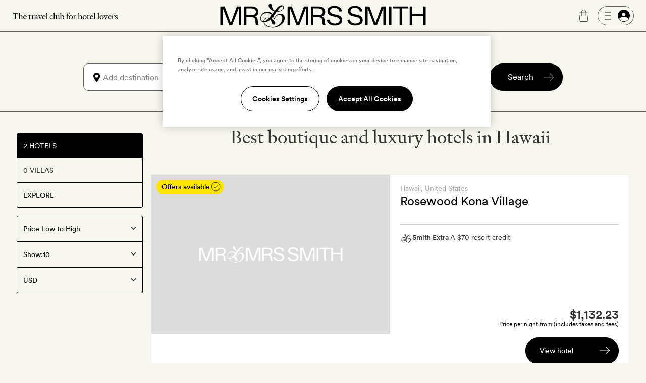

--- FILE ---
content_type: text/html; charset=UTF-8
request_url: https://www.mrandmrssmith.com/destinations/hawaii/hotels
body_size: 15017
content:













<!DOCTYPE html>
<html lang="en" class="no-js">
<head>
        <meta charset="UTF-8" />

        <meta http-equiv="X-UA-Compatible" content="IE=edge" />

            <title>Best boutique and luxury hotels in Hawaii | Mr &amp; Mrs Smith</title>

        <meta name="description" content="Discover and book the best boutique and luxury hotels in Hawaii, from five-star hotels to cutting-edge boutique retreats. You see, we’re experienced in the bedroom…">
        <meta name="keywords" content="Hawaii, United States, luxury, vacation, break, romantic, intimate, destination, five star, directory, Boutique, hotel, stylish">
                    <meta name="sailthru.tags" content="Best boutique and luxury hotels in Hawaii | Mr & Mrs Smith, destinations, hawaii, hotels">
            
        <meta name="author" content="Mr &amp; Mrs Smith">
		<meta name="SKYPE_TOOLBAR" content="SKYPE_TOOLBAR_PARSER_COMPATIBLE" />

		<meta name="HandheldFriendly" content="True" /> 		<meta name="MobileOptimized" content="320" /> 
		<meta name="viewport" content="width=device-width, initial-scale=1.0" />

                        <meta name="robots" content="index,follow,noodp,noydir" />
            
                        <meta name="sailthru.title" content="Best boutique and luxury hotels in Hawaii | Mr &amp; Mrs Smith" />
                <meta name="sailthru.image.thumb" content="" />

                
                                    
        
        
                            <meta property="og:image" content="https://www.mrandmrssmith.com/image/destination/1036/listing_image/listing_search_300/listing_search_300/0/1/destination-1036.jpg" />
                <meta property="og:title" content="Hawaii" />
                <meta property="og:type" content="destination" />
                <meta property="og:locale" content="en_US" />
                <meta property="og:site_name" content="Smith Hotels" />
            
        
                
        <meta name="apple-itunes-app" content="app-id=445834586">

    
        
            
    
    

    
    <link rel="preload" href="/bundles/familysystem/fonts/CircularXXWeb-Regular.woff2" as="font" type="font/woff2" crossorigin>
    <link rel="preload" href="/bundles/familysystem/fonts/CircularXXWeb-Book.woff2" as="font" type="font/woff2" crossorigin>
    <link rel="preload" href="/bundles/familysystem/fonts/CircularXXWeb-Medium.woff2" as="font" type="font/woff2" crossorigin>

     
    <link rel="stylesheet" type="text/css" href="https://www.mrandmrssmith.com/css/SystemBundle/Resources/public/scss/common-897532cbaa.css" />

    <link rel="dns-prefetch" href="https://ajax.googleapis.com">

            <link rel="stylesheet" type="text/css" href="https://www.mrandmrssmith.com/css/SearchBundle/Resources/public/scss/searchpage-994d02de73.css" />
        <noscript>
        <style type="text/css">
            #s_query, #s > div:nth-child(2), #s > div:nth-child(3) {
                visibility: visible;
            }
        </style>
    </noscript>
    
                <link rel="shortcut icon" href="https://www.mrandmrssmith.com/v2877dfc35f8/bundles/smithcoresystem/images/favicons/mr_and_mrs_smith/favicon.png"/>

    <script type="d5b43fc667b1f102da2c779d-text/javascript" nonce="ETQlURNMXe98e4K2t4iYoh4vYuRL9Ah1t0f7f/SBK9c=">
      document.documentElement.className = document.documentElement.className.replace("no-js","js");
	  dataLayer = [];
	  dataLayer.push(
          {'users_current_region' : 'NASA'},
          {'current_region' : 'NASA'},
          {'site_version' : 'smithsites'}
        );

        SP = {
            env : {
                assets_version   : 'v2877dfc35f8',
                date_format      : 'mm-dd-yyyy',
                telephone_number : '1 800 464 2040',
                site_inc_tax     : '1',
                site_tag         : 'mrandmrs',
                session_locale   : 'us',
                locale           : 'NASA',
                fbId             : '372230786215255'
                                                ,
                l                : true
                            }
        };

      dataLayer.push({
          pageDetails: {
              egiftFlag: "1",
              uri: '/destinations/hawaii/hotels',
              type: 'hotelSearch',

                                                                              
              search: {
                  sortOrder: 'asc',
                  startDate: null,
                  endDate: null,
                                  country: "united-states",
                                                  destination: "hawaii",
                                                  numberOfAdults: 2,
                                                                  state: "hawaii",
                                                                  region: "north-america",
                                                  numberOfNights: 0
              }

              
	    }});
	        dataLayer.push({
            user : {
                name: false,
                email: false,
                sex: false,
                age: "Not specfied by user",
                loyaltyAmount: false,
                loyaltyCurrency: false,
                loyaltyCurrencySymbol: false,
                memberId: false,
                memberTier: false,
                hasSmithSitePreference: "N",
                membershipLevel: false,
                membershipCategory: false,
                newsletter: false,
                loggedIn: false,
                firstname: false,
                lastname: false,
                reference: false,
	            ipAddress: "18.221.61.71",
	            sessionRegion   : "NASA",
	            sessionCountry   : "US",
                sessionRegionName : "",
                sessionCity : "",
                hasFutureBooking: "N",
            },
            env: {
                envName: 'prod',
                currency: 'USD',
            }
      });
      
        var cpOptInMessage =  'Sign-up to our newsletter to discover the latest luxury hotels and villas with up to 50% off';

        dataLayer.push(
            {
                customerService: {
                    phoneNumber: "18004642040",
                    phoneNumberFormatted: "1 800 464 2040",
                    phoneNumberClass: "rTapNumber275957"
                }
            },
            {
                 helpTypeFormURL: "https://smithhotels.typeform.com/to/bTXNJY1K?url=/destinations/hawaii/hotels"
            },
            {
                 optInMessage: cpOptInMessage
            }
        );

                    dataLayer.push({ mentionMe: {
                locale: 'en_US'
            }});
        
        var iconSpriteMedium = 'https://www.mrandmrssmith.com/svg/sprites-medium-5866c13630.svg#';
        var iconSpriteLarge = 'https://www.mrandmrssmith.com/svg/sprites-large-f1e8045149.svg#';
    </script>
    
        <script nonce="ETQlURNMXe98e4K2t4iYoh4vYuRL9Ah1t0f7f/SBK9c=" async src="https://p11.techlab-cdn.com/691f6910b4508a7f89e2da3e.js" type="d5b43fc667b1f102da2c779d-text/javascript"></script>

    <script type="d5b43fc667b1f102da2c779d-text/javascript" nonce="ETQlURNMXe98e4K2t4iYoh4vYuRL9Ah1t0f7f/SBK9c=">
        if(/MSIE \d|Trident.*rv:/.test(navigator.userAgent))
        document.write('<script nonce="ETQlURNMXe98e4K2t4iYoh4vYuRL9Ah1t0f7f/SBK9c=" src="https://cdnjs.cloudflare.com/ajax/libs/svgxuse/1.2.6/svgxuse.min.js"><\/script>');
    </script>

    <script type="d5b43fc667b1f102da2c779d-text/javascript" nonce="ETQlURNMXe98e4K2t4iYoh4vYuRL9Ah1t0f7f/SBK9c=">
        !function(){
            var src = "//c.webtrends-optimize.com/acs/accounts/f0fa8f35-66f6-474c-87f7-6947403a3fd3/js/wt.js";
            var timeout = 2000; // 2 seconds
            var css={add:function(c, id){if(c instanceof Array){c=c.join(' ')}var a=document.getElementsByTagName('head')[0],b=document.createElement('style');b.type='text/css';if(id){b.id=id;}if(b.styleSheet){b.styleSheet.cssText=c}else{b.appendChild(document.createTextNode(c))}a.appendChild(b)}, del:function(id){var el=document.getElementById(id); if(el){el.parentNode.removeChild(el)}}};
            var cssid = 'wt_tagHide';
            css.add('body { opacity: 0.000001 !important; }', cssid);
            
            var sc = document.createElement('script');
            window.WT_ABORT = 0;
            sc.nonce = "ETQlURNMXe98e4K2t4iYoh4vYuRL9Ah1t0f7f/SBK9c=";
            sc.src = src;
            sc.onload = function(){ 
                window.WT_ABORT = -1;
                css.del(cssid); 
            };
            sc.onerror = function(){
                window.WT_ABORT = 1;
                css.del(cssid); 
            };
            
            document.getElementsByTagName('head')[0].appendChild(sc);
            setTimeout(function(){
                if(window.WT_ABORT !== -1) window.WT_ABORT = 1; 
                css.del(cssid);
            }, timeout);
        }();
    </script>

    <!-- OneTrust Cookies Consent Notice start for www.mrandmrssmith.com -->
        <script nonce="ETQlURNMXe98e4K2t4iYoh4vYuRL9Ah1t0f7f/SBK9c=" src="https://cdn-ukwest.onetrust.com/scripttemplates/otSDKStub.js" type="d5b43fc667b1f102da2c779d-text/javascript" charset="UTF-8" data-domain-script="45310ba7-99e3-41de-bb93-ef1956f88b6e"></script>
    <script type="d5b43fc667b1f102da2c779d-text/javascript" nonce="ETQlURNMXe98e4K2t4iYoh4vYuRL9Ah1t0f7f/SBK9c=">
        function OptanonWrapper() { }
    </script>
    <!-- OneTrust Cookies Consent Notice end for www.mrandmrssmith.com -->

        
          <!-- Google Tag Manager -->
  <script nonce="ETQlURNMXe98e4K2t4iYoh4vYuRL9Ah1t0f7f/SBK9c=" type="d5b43fc667b1f102da2c779d-text/javascript">(function(w,d,s,l,i){w[l]=w[l]||[];w[l].push({'gtm.start':new Date().getTime(),event:'gtm.js'});var f=d.getElementsByTagName(s)[0],j=d.createElement(s);j.async=true;j.src="https://load.evt.mrandmrssmith.com/2y10waytplzu.js?"+i;f.parentNode.insertBefore(j,f);})(window,document,'script','dataLayer','4h38b=aWQ9R1RNLVdSNEhENQ%3D%3D&nqmC0=mmySi');</script>
  <!-- End Google Tag Manager -->


</head>





    

<body class="unscrolled complete-sticky">
	<!-- Google Tag Manager (noscript) -->
	<noscript><iframe src="https://load.evt.mrandmrssmith.com/ns.html?id=GTM-WR4HD5" height="0" width="0" style="display:none;visibility:hidden"></iframe></noscript>
	<!-- End Google Tag Manager (noscript) -->

<div id="main-section">
            



<script type="d5b43fc667b1f102da2c779d-text/javascript" nonce="ETQlURNMXe98e4K2t4iYoh4vYuRL9Ah1t0f7f/SBK9c=">
    dataLayer.push({
        userMenuDetails: {
            loggedIn: false,
            firstName: "",
            credit: "0",
            membership: "",
            loyaltyEarnedPercentage: "",
            loyaltyPromotion: "",
            currencySymbol: "",
            loyaltyCredit: "¤0",
            userReference: false,
            isSoftLogin: "",
        }
    });
</script>


    
<div
    id="site-header"
    class="restyled header mobile-menu-close sticky"
    role="menubar"
    >
    <div class="top-bar">
        <div class="left-area">
            <a class="visually-hidden" href="#main">
                Skip to main content
            </a>
                            <button id="fw-mobile-search-button" class="fw-btn btn-restyled ghost small monospaced with-no-children search-button" aria-label="Search">
                    <div class="icon-wrapper">
                        



<svg
    class="fw-icon-sprite"
    role="presentation"
>
    <use href="https://www.mrandmrssmith.com/svg/sprites-medium-5866c13630.svg#search" />
</svg>
                    </div>
                </button>
            
                            <button class="profile-slider-trigger profile-mobile-button fw-btn btn-restyled ghost small monospaced with-no-children" aria-label="Sign In / Register">
                    <div class="icon-wrapper">
                        



<svg
    class="fw-icon-sprite"
    role="presentation"
>
    <use href="https://www.mrandmrssmith.com/svg/sprites-medium-5866c13630.svg#person-circle-filled" />
</svg>
                    </div>
                </button>
            
            <a href="tel:18004642040" class="fw-btn btn-restyled ghost small monospaced with-no-children phone-number-link">
                <div class="icon-wrapper">
                    



<svg
    class="fw-icon-sprite"
    role="presentation"
>
    <use href="https://www.mrandmrssmith.com/svg/sprites-medium-5866c13630.svg#phone-circle" />
</svg>
                </div>
            </a>

            <img class="the-travel-club" src="https://www.mrandmrssmith.com/v2877dfc35f8/bundles/familysystem/images/newHeader/the_travel_club.svg" alt="The travel club" aria-hidden />
        </div>

        <div class="logo-wrapper">
            <a class="logo" href="/" aria-label="Homepage">
                <img class="logo" src="https://www.mrandmrssmith.com/v2877dfc35f8/bundles/familysystem/images/newHeader/logo_2024.svg" alt="Mr. &amp; Mrs. Smith" />
            </a>

                    </div>

        <div class="right-area">
            <div class="right-area-actions">
                <div class="info">
                    <a class="phone-number-link" href="tel:18004642040" title="Speak to a Smith travel specialist">
                        <div class="js-tooltips js-tooltips-header-phone"
                            data-title='



<svg
    class="fw-icon-sprite"
    role="presentation"
>
    <use href="https://www.mrandmrssmith.com/svg/sprites-medium-5866c13630.svg#phone-circle" />
</svg>
'
                            data-message="1 800 464 2040"
                            data-width="110"
                            data-action="hover"
                        ></div>
                    </a>
                </div>

                                    <div id="favourites-icon" class="wishlist profile-slider-trigger" data-action="logIn" aria-label="Wishlist"></div>

                    <div class="cart">
                        <div class="fw-badge-wrapper">
                            <a href="/basket" aria-label="Cart" class="fw-btn btn-restyled ghost small monospaced with-no-children">
                                <div class="icon-wrapper">
                                    



<svg
    class="fw-icon-sprite"
    role="presentation"
>
    <use href="https://www.mrandmrssmith.com/svg/sprites-medium-5866c13630.svg#suitcase-rounded" />
</svg>
                                </div>
                            </a>

                            <span id="basket_count" aria-hidden class="fw-badge info absolute-positioned"></span>
                        </div>
                    </div>

                        <button
        aria-label="Log In"
        class="profile-slider-trigger desktop-profile-menu fw-btn btn-restyled secondary small with-left-icon with-right-icon with-no-children"
    >
        <div class="icon-wrapper icon-wrapper-left">
            



<svg
    class="fw-icon-sprite"
    role="presentation"
>
    <use href="https://www.mrandmrssmith.com/svg/sprites-medium-5866c13630.svg#menu" />
</svg>
        </div>

        <div class="icon-wrapper icon-wrapper-right">
            



<svg
    class="fw-icon-sprite"
    role="presentation"
>
    <use href="https://www.mrandmrssmith.com/svg/sprites-medium-5866c13630.svg#person-circle-filled" />
</svg>
        </div>
    </button>
                
                                    <button
                        id="fw-mobile-menu-button"
                        class="mobile-menu-button"
                        aria-label="Toggle mobile menu"
                    >
                        <span></span>
                        <span></span>
                        <span></span>
                    </button>
                            </div>

                    </div>
    </div>

            

<div class="menu mobile-menu-close">
   <nav class="navigation">
        <a href=https://www.mrandmrssmith.com/luxury-hotels class="fw-link secondary navigation-item">Hotels</a>
        <a href=https://www.mrandmrssmith.com/luxury-villas class="fw-link secondary navigation-item">Villas</a>
        <a href=https://www.mrandmrssmith.com/luxury-hotel-deals class="fw-link secondary navigation-item">Offers</a>
        <a href=https://www.mrandmrssmith.com/honeymoons class="fw-link secondary navigation-item">Honeymoons</a>
        <a href=https://www.mrandmrssmith.com/collections class="fw-link secondary navigation-item">Inspiration</a>
        <a href=https://www.mrandmrssmith.com/destinations class="fw-link secondary navigation-item">Destinations</a>
        <a href=https://www.mrandmrssmith.com/family class="fw-link secondary navigation-item">Family</a>
        <a href=https://www.mrandmrssmith.com/editorial class="fw-link secondary navigation-item">Editorial</a>
        <a href=https://www.mrandmrssmith.com/shop class="fw-link secondary navigation-item">Gift shop</a>
    </nav>

    <div class="mobile-menu-gallery-wrapper">
        <div class="mobile-menu-gallery">
            <a href=/shop/products/e-voucher class="fw-link gallery-item primary">
                <img alt="E-Gift Cart" src="https://www.mrandmrssmith.com/v2877dfc35f8/bundles/familysystem/images/newHeader/e-gift-card.jpg">
            </a>

            
            <a href=/shop/products/gift-vouchers class="fw-link gallery-item primary">
                <img alt="Physical gift card" src="https://media.mrandmrssmith.com/image/upload/q_auto,f_auto,w_800,h_500,c_fill,g_auto/v1761732890/gift-card-2025-red_3_pnnc8h.jpg">
            </a>
        </div>
    </div>

    <div class="join-the-club">
                    Join the club <button class="join-club-button profile-slider-trigger" data-action="signUpAndToggleMenu">here</button>
            </div>
</div>
    
    <div id="fw-mobile-menu-overlay" class="fw-mobile-menu-overlay" aria-hidden></div>
</div>

    



	
<div
	id="fw-search-bar"
	class="fw-search-bar sticky"
>
	<div
		aria-hidden
		id="fw-search-page-overlay"
		class="fw-search-page-overlay"
	></div>

	<button
		title="Close search menu"
		id="close-mobile-search-button"
		class="fw-btn btn-restyled close-mobile-search-button"
		type="button"
		aria-hidden
	>
		



<svg
    class="fw-icon-sprite"
    role="presentation"
>
    <use href="https://www.mrandmrssmith.com/svg/sprites-medium-5866c13630.svg#close" />
</svg>
	</button>

	<form id="fw-search-form" class="form" name="s" role="search" method="post" action="/search-form">
        <input id="fw-input-date-from" type="hidden" name="s[date_from]" value="">
        <input id="fw-input-date-to" type="hidden" name="s[date_to]" value="">
        <input id="fw-input-adults" type="hidden" name="s[adults]" value="2">
        <input id="fw-input-child" type="hidden" name="s[child]" value="0">
        <input id="fw-input-child-ages" type="hidden" name="s[child_ages]" value="">
        <input id="fw-input-tags" type="hidden" name="s[tags]" value="destination.destination:north-america.united-states.hawaii_Hawaii_Destinations">
        <input id="fw-input-query" type="hidden" name="s[query]" value="">
        <input id="fw-input-property-type" type="hidden" name="s[property_type]" value="hotel">
        <input type="hidden" name="s[autosuggest]" value="true">

		<div id="fw-form-overlay" class="fw-form-overlay"></div>

		<div class="inputs-wrapper">
			<div class="destination">
				<label for="fw-destination-input" class="search-input-label">
					Destination
				</label>

				<div
					class="destinations-wrapper"
					id="fw-destinations-wrapper"
                >
					<button id="desktop-left-location-icon-button" class="fw-btn btn-restyled ghost small monospaced with-no-children desktop-left-location-icon" tabindex="-1" aria-hidden="true" type="button">
						<div class="icon-wrapper">
							



<svg
    class="fw-icon-sprite"
    role="presentation"
>
    <use href="https://www.mrandmrssmith.com/svg/sprites-medium-5866c13630.svg#location" />
</svg>
						</div>
					</button>

					<button id="mobile-left-search-icon" class="fw-btn btn-restyled ghost small monospaced with-no-children mobile-left-search-icon" tabindex="-1" aria-hidden="true" type="button">
						<div class="icon-wrapper">
							



<svg
    class="fw-icon-sprite"
    role="presentation"
>
    <use href="https://www.mrandmrssmith.com/svg/sprites-medium-5866c13630.svg#search" />
</svg>
						</div>
					</button>

					
<div id="fw-multi-select" class="fw-multi-select">
    <div id="fw-tags-wrapper" class="tags-wrapper"></div>

    <input
        id="fw-destination-input"
        aria-label="Add destination"
        role="searchbox"
        class="fw-multi-select-input"
        placeholder="Add destination"
        autocomplete="off"
    />
</div>
					<button class="fw-btn btn-restyled ghost small monospaced with-no-children mobile-right-location-icon" tabindex="-1" aria-hidden="true" type="button">
						<div class="icon-wrapper">
							



<svg
    class="fw-icon-sprite"
    role="presentation"
>
    <use href="https://www.mrandmrssmith.com/svg/sprites-medium-5866c13630.svg#location" />
</svg>
						</div>
					</button>

					<button id="mobile-right-arrow-icon" class="fw-btn btn-restyled ghost small monospaced with-no-children mobile-right-arrow-icon" tabindex="-1" aria-hidden="true" type="button">
						<div class="icon-wrapper">
							



<svg
    class="fw-icon-sprite"
    role="presentation"
>
    <use href="https://www.mrandmrssmith.com/svg/sprites-medium-5866c13630.svg#arrow-right" />
</svg>
						</div>
					</button>
				</div>

				<div id="search-suggested-tags-wrapper" role="dialog"></div>
			</div>
			<div class="dates-selector">
				<label for="fw-dates-input" class="search-input-label">
					Dates
				</label>

				<div class="input-wrapper">
					<input
						id="fw-dates-input"
						aria-label="Travel Date"
						class="input dates-selector-input"
						readonly
					/>

					<span role="button" class="calendar-icon">
						


    
<svg
    class="fw-icon-sprite input-icon"
    role="presentation"
>
    <use href="https://www.mrandmrssmith.com/svg/sprites-medium-5866c13630.svg#calendar" />
</svg>
					</span>

					<span id="fw-close-calendar" role="button" class="chevron-icon">
						


    
<svg
    class="fw-icon-sprite input-icon"
    role="presentation"
>
    <use href="https://www.mrandmrssmith.com/svg/sprites-medium-5866c13630.svg#chevron-up" />
</svg>
					</span>
				</div>

				<div id="search-calendar-wrapper" class="fw-search-calendar-body-wrapper" role="dialog"></div>
			</div>
			<div class="occupancy restyled">
				<label for="fw-occupancy-input" class="search-input-label">
					Guests
				</label>

				<div id="fw-input-occupancy-wrapper" class="input-wrapper" >
					<input
						id="fw-occupancy-input"
						aria-label="Travel Occupancy details"
						class="input occupancy-input"
						readonly
						placeholder="Add guests"
					/>

					


    
<svg
    class="fw-icon-sprite input-icon"
    role="presentation"
>
    <use href="https://www.mrandmrssmith.com/svg/sprites-medium-5866c13630.svg#plus-circle" />
</svg>
				</div>

				<div id="search-occupancy-wrapper" class="fw-search-occupancy-body-wrapper" role="dialog"></div>
			</div>
		</div>

		<button id="fw-search-button" class="fw-btn btn-restyled primary medium with-right-icon search-button" title="Search">
			<div class="content">Search</div>

			<div class="icon-wrapper icon-wrapper-right icon thin-arrow">
				



<svg
    class="fw-icon-sprite"
    role="presentation"
>
    <use href="https://www.mrandmrssmith.com/svg/sprites-medium-5866c13630.svg#arrow-right" />
</svg>
			</div>

			<div class="icon-wrapper icon-wrapper-right icon large-arrow">
				

        

<svg
    class="fw-icon-sprite large"
    role="presentation"
>
    <use href="https://www.mrandmrssmith.com/svg/sprites-large-f1e8045149.svg#arrow-right-thin" />
</svg>
			</div>

			<div class="icon-wrapper icon-wrapper-right spinner">
				<svg width="24" height="24" class="fw-spinner" xmlns="http://www.w3.org/2000/svg" viewBox="0 0 100 100" role="status" aria-label="loading">
					<circle cx="50" cy="50" r="40" stroke="currentColor" fill="none" stroke-width="10" stroke-linecap="round"></circle>
					<circle cx="50" cy="50" r="40" stroke="currentColor" fill="none" stroke-width="6" stroke-linecap="round">
						<animate attributeName="stroke-dashoffset" dur="1.3s" repeatCount="indefinite" from="0" to="502"></animate>
						<animate attributeName="stroke-dasharray" dur="1.3s" repeatCount="indefinite" values="100.4 150.6;1 250;100.4 150.6"></animate>
					</circle>
				</svg>
			</div>
		</button>

		<div id="fw-mobile-occupancy-message" class="occupancy-message">This is for one room only. Add more rooms later.</div>
	</form>

	<div id="fw-search-bar-react-wrapper"></div>
</div>

    <div class="trustpilot-topbar-widget">
        <div class="trustpilot-widget small" data-locale="en-US" data-template-id="5419b637fa0340045cd0c936" data-businessunit-id="559505f80000ff000580a311" data-style-height="24px" data-style-width="100%" data-theme="light" data-token="0be9f9db-efc9-4e5d-977a-9c6d436d67d4">
            <a href="https://www.trustpilot.com/review/www.mrandmrssmith.com" target="_blank" rel="noopener">Trustpilot</a>
        </div>
        <div class="trustpilot-widget large" data-locale="en-US" data-template-id="5419b6ffb0d04a076446a9af" data-businessunit-id="559505f80000ff000580a311" data-style-height="24px" data-style-width="440px" data-token="6c32e1cd-6f0e-4f16-8c52-1776defc50b6">
            <a href="https://www.trustpilot.com/review/www.mrandmrssmith.com" target="_blank" rel="noopener">Trustpilot</a>
        </div>
    </div>


    
    
        <main role="main" class="global" id='main'>
            
    <div id="searchResultsBar">
        <input type="hidden" value="USD" id="pageCurrency">

                            
                                    





    
    


<div id="section">
    <div class="content-with-filters with-header">
        <div class="search-utilities with-map">
                            <div
                    class="j-map-box mapview-container"
                    data-latitude="19.896799087524"
                    data-longitude="-155.58299255371"
                    data-searchTags=destination.destination:north-america.united-states.hawaii
                    data-zoom=7
                    data-prop="hotel"
                >
                </div>
            
            
<ul class="filters-menu vertical"><li class="filter selected" aria-selected="true""><div><span class="building icon"></span>2 Hotels</div></li><li class="filter" aria-selected="false""><div id="filter-villas"><span class="building icon"></span>0 Villas
                        </div></li><li class="filter" aria-selected="false""><a id="filter-explore" href="/destinations/united-states/hawaii"><span class="file icon"></span>Explore
                        </a></li></ul>
                            <div id="hotel-results-utilities" class="hotel-results-utilities">
        <div id="hotel-results-controls" class="hotel-results-controls">
                <div id="hotel-controls-sort" class="hotel-controls-sort">
                            <form name="s" method="post" action="/listing-updater?s%5Btags%5D=destination.destination:north-america.united-states.hawaii&amp;property_type=hotel" id="resultUtilities">
                <div><select id="s_sort_type" name="s[sort_type]"><option value="recommended_">Recommended</option><option value="price_asc" selected="selected">Price Low to High</option><option value="price_desc">Price High to Low</option></select></div><div><label for="s_limit" class="required">Show:</label><select id="s_limit" name="s[limit]"><option value="10" selected="selected">10</option><option value="25">25</option><option value="50">50</option></select></div><input type="hidden" id="s_property_type" name="s[property_type]" value="hotel" /><div><button type="submit" id="s_sort" name="s[sort]" class="save">Sort</button></div><input type="hidden" id="s__token" name="s[_token]" value="5n8clPMXBMVAAV6iaYqQRwewwfc89E3FeggKMOViDVs" /></form>
                    </div>

                <div id="hotel-controls-money" class="hotel-controls-money">
                            <form name="global_settings" method="post" action="/global-settings" id="globalSettings">
                <div><select id="global_settings_currency" name="global_settings[currency]"><option value="GBP">GBP</option><option value="EUR">EUR</option><option value="USD" selected="selected">USD</option><option value="AUD">AUD</option><option value="CAD">CAD</option><option value="HKD">HKD</option><option value="SGD">SGD</option><option value="SEK">SEK</option><option value="CHF">CHF</option><option value="NOK">NOK</option><option value="NZD">NZD</option><option value="DKK">DKK</option><option value="AED">AED</option><option value="ZAR">ZAR</option><option value="BRL">BRL</option></select></div><input type="hidden" id="global_settings_return_url" name="global_settings[return_url]" value="https://www.mrandmrssmith.com/destinations/hawaii/hotels" /><div><button type="submit" id="global_settings_save" name="global_settings[save]" class="save">Save</button></div><input type="hidden" id="global_settings__token" name="global_settings[_token]" value="nUK_S0fD2B-33cVf2zAgTiqa48htU1EPLoAJhK8-oEU" /></form>
                    </div>
    </div>
</div>
                    </div>

        <div class="results-header">
                                                <div class="content-block-inner" id="search-suggestedtags"></div>
                
                


    
<div class="seo-intro"><h1 class="seo-intro__title">Best boutique and luxury hotels in Hawaii</h1><div class="seo-intro__content"></div></div>                    </div>

        <div data-id="detail" id="hotel-results" class="results-list">
                        
                            <ol id="search-list">
                                            <li class="result">
                                                        
                                

                
        



<a id="hotelcard-8794" class="hotelcard-anchor"></a>
<article class="hotelcard property-8343">
    

<div class="hotelcard__media">
    <div class="c-carousel j-carousel c-carousel--hotel" data-carousel="hotel">
            
                                                                                
            <a href="https://www.mrandmrssmith.com/luxury-hotels/rosewood-kona-village?s%5Btags%5D=destination.destination%3Anorth-america.united-states.hawaii" target="_self">
                <img src="https://media.mrandmrssmith.com/image/upload/v1727963252/smith_media_placeholder.jpg"
                    class="c-carousel__image"
                    alt="Photo of Rosewood Kona Village"
                    data-alt="Rosewood Kona Village - Hawaii - United States"                    width="741"
                    height="494"
                    
                    data-smithcode="[base64],[base64],[base64],[base64],[base64]" />
            </a>
                                                                                
            <a href="https://www.mrandmrssmith.com/luxury-hotels/rosewood-kona-village?s%5Btags%5D=destination.destination%3Anorth-america.united-states.hawaii" target="_self">
                <img src="https://media.mrandmrssmith.com/image/upload/v1727963252/smith_media_placeholder.jpg"
                    class="c-carousel__image"
                    alt="Photo of Rosewood Kona Village"
                    data-alt="Rosewood Kona Village - Hawaii - United States"                    width="741"
                    height="494"
                     style="display:none" 
                    data-smithcode="[base64],[base64],[base64],[base64],[base64]" />
            </a>
                                                                                
            <a href="https://www.mrandmrssmith.com/luxury-hotels/rosewood-kona-village?s%5Btags%5D=destination.destination%3Anorth-america.united-states.hawaii" target="_self">
                <img src="https://media.mrandmrssmith.com/image/upload/v1727963252/smith_media_placeholder.jpg"
                    class="c-carousel__image"
                    alt="Photo of Rosewood Kona Village"
                    data-alt="Rosewood Kona Village - Hawaii - United States"                    width="741"
                    height="494"
                     style="display:none" 
                    data-smithcode="[base64],[base64],[base64],[base64],[base64]" />
            </a>
                                                                                
            <a href="https://www.mrandmrssmith.com/luxury-hotels/rosewood-kona-village?s%5Btags%5D=destination.destination%3Anorth-america.united-states.hawaii" target="_self">
                <img src="https://media.mrandmrssmith.com/image/upload/v1727963252/smith_media_placeholder.jpg"
                    class="c-carousel__image"
                    alt="Photo of Rosewood Kona Village"
                    data-alt="Rosewood Kona Village - Hawaii - United States"                    width="741"
                    height="494"
                     style="display:none" 
                    data-smithcode="[base64],[base64],[base64],[base64],[base64]" />
            </a>
                                                                                
            <a href="https://www.mrandmrssmith.com/luxury-hotels/rosewood-kona-village?s%5Btags%5D=destination.destination%3Anorth-america.united-states.hawaii" target="_self">
                <img src="https://media.mrandmrssmith.com/image/upload/v1727963252/smith_media_placeholder.jpg"
                    class="c-carousel__image"
                    alt="Photo of Rosewood Kona Village"
                    data-alt="Rosewood Kona Village - Hawaii - United States"                    width="741"
                    height="494"
                     style="display:none" 
                    data-smithcode="[base64],[base64],[base64],[base64],[base64]" />
            </a>
            </div>

                        
    <div class="badges-wrapper">
                    <a class="fw-badge pill goldsmith offers-badge" href="/luxury-hotels/rosewood-kona-village/offers">
                <span>Offers available</span>

                



<svg
    class="fw-icon-sprite"
    role="presentation"
>
    <use href="https://www.mrandmrssmith.com/svg/sprites-medium-5866c13630.svg#check-circle" />
</svg>
            </a>
        
                    <div class="property-badge property-badge--card">
                            </div>
        
                    <div class="property-badge property-badge--bottom">
                            </div>
            </div>

    <div class="hotelcard-utilities">
        <ul class="hotelcard-utilities-list">
            <li class="favourites-button profile-slider-trigger"
                data-action="logIn"
                data-property-id="8343"
                data-property-type="hotel"
                data-has-text="false">
            </li>
        </ul>
    </div>
</div>

    <div class="hotelcard__content">
        <p class="hotelcard__content-destination">
            <span class="location" data-tags="Hawaii">Hawaii</span><span class="country" data-tags="United States">, United States</span>        </p>

                    <div class="hotelcard__content-review">
                <div id="feefologohere" data-product-sku="8343"></div>
            </div>
        
        <h2 class="hotelcard__content-hotelname">
            <a href="https://www.mrandmrssmith.com/luxury-hotels/rosewood-kona-village?s%5Btags%5D=destination.destination%3Anorth-america.united-states.hawaii" target="_self">Rosewood Kona Village</a>
        </h2>

        <div class="hotelcard__content-bottomWrapper">
            <div class="hotelcard__map-button-wrapper">
                                                        
                    <div class="j-initialisePropertyMap" aria-label="Map location" tabindex="0" role="button"
                        data-lat="19.8322"
                        data-long="-155.985"
                        data-id="8343"
                        data-name="Rosewood Kona Village"
                        data-searchTags="destination.destination:north-america.united-states.hawaii"
                        data-prop="hotel"
                        data-urlname="rosewood-kona-village">
                    </div>
                            </div>

                            <div class="hotelcard__smithextra-wrapper">
                    
<div class="visually-hidden"><h3>Smith Extra</h3>A $70 resort credit</div>
<div class="hotelcard__content-smithextra" aria-hidden>
    <div class="hotelcard__content-smithextra-icon" >
        



<svg
    class="fw-icon-sprite"
    role="presentation"
>
    <use href="https://www.mrandmrssmith.com/svg/sprites-medium-5866c13630.svg#smith-ampersand" />
</svg>
    </div>
    <div>
        <p class="hotelcard__content-smithextra_label">Smith Extra</p>
                                    <p>A $70 resort credit</p>
            </div>
</div>

<div
    class="js-tooltips c-tooltip__cta c-tooltip__cta--smith-extra"
    tabindex="0"
    role="button"
    data-title="Includes Smith Extra"
    data-message="A $70 resort credit"
    data-boundary="result"
    data-width="372"
    data-direction="top"
    data-left-icon-symbol="info-circle"
    data-right-icon-symbol="check-circle"
>
</div>
                </div>
            
                        
            
            <div class="hotelcard__content-price">
                                                                                                                                                
                                            <p class="accomodation__costs accomodation__costs--reverseColumn accomodation__costs--no-dates"><span class="accomodation__costs-label">Price per night from  (includes&nbsp;taxes&nbsp;and&nbsp;fees)</span><span class="accomodation__costs-rate"><span class="currency-to-convert price currency-show-inc" data-rate-inc="1132.234425" data-rate-ex="971.25" data-rate-currency="USD">$1,132.23</span></span></p>                                                </div>

            
            <div class="hotelcard__terms">
                
                <div
                    class="js-tooltips c-tooltip__cta c-tooltip__cta--withBestPrice"
                    tabindex="0"
                    role="button"
                    aria-describedby="tooltip-bestprice-8343"
                    data-id="tooltip-bestprice-8343"
                    data-title="Best-price guarantee"
                    data-message="&lt;p class=&quot;c-tooltip__ctaTitle&quot;&gt;We work hard to ensure you&amp;#39;ll not find these rooms cheaper anywhere else.&lt;/p&gt;

&lt;p class=&quot;c-tooltip__ctaMessage&quot;&gt;If you do, however, we&amp;rsquo;ll match it and give you $50 loyalty.&lt;/p&gt;

&lt;p class=&quot;c-tooltipctaTerms&quot;&gt;&lt;a class=&quot;c-tooltipctaLink&quot; href=&quot;https://www.mrandmrssmith.com/price-match&quot; target=&quot;_blank&quot;&gt;Terms &amp;amp; Conditions apply&lt;/a&gt;&lt;/p&gt;
"
                    data-boundary="result"
                    data-width="372"
                    data-direction="top"
                    data-left-icon-symbol="info-circle"
                    data-right-icon-symbol="check-circle"
                >
                </div>
            </div>

            <div class="hotelcard-bttns-rates">
                <a class="fw-btn btn-restyled primary medium with-right-icon" target="_self" href="https://www.mrandmrssmith.com/luxury-hotels/rosewood-kona-village?s%5Btags%5D=destination.destination%3Anorth-america.united-states.hawaii" data-slug="rosewood-kona-village" aria-label="View Rosewood Kona Village hotel">
                    <span class="content">View hotel</span>
                    <div class="icon-wrapper icon-wrapper-right">
                        



<svg
    class="fw-icon-sprite"
    role="presentation"
>
    <use href="https://www.mrandmrssmith.com/svg/sprites-medium-5866c13630.svg#arrow-right" />
</svg>
                    </div>
                </a>
            </div>

                    </div>
    </div>
</article>

                        </li>
                                            <li class="result">
                                                        
                                

                
        



<a id="hotelcard-9291" class="hotelcard-anchor"></a>
<article class="hotelcard property-8785">
    

<div class="hotelcard__media">
    <div class="c-carousel j-carousel c-carousel--hotel" data-carousel="hotel">
            
                                                                                
            <a href="https://www.mrandmrssmith.com/luxury-hotels/hotel-wailea?s%5Btags%5D=destination.destination%3Anorth-america.united-states.hawaii" target="_self">
                <img src="https://media.mrandmrssmith.com/image/upload/v1727963252/smith_media_placeholder.jpg"
                    class="c-carousel__image"
                    alt="Photo of Hotel Wailea"
                    data-alt="Hotel Wailea - Hawaii - US"                    width="741"
                    height="494"
                    
                    data-smithcode="[base64],[base64],[base64],[base64],[base64]" />
            </a>
                                                                                
            <a href="https://www.mrandmrssmith.com/luxury-hotels/hotel-wailea?s%5Btags%5D=destination.destination%3Anorth-america.united-states.hawaii" target="_self">
                <img src="https://media.mrandmrssmith.com/image/upload/v1727963252/smith_media_placeholder.jpg"
                    class="c-carousel__image"
                    alt="Photo of Hotel Wailea"
                    data-alt="Hotel Wailea - Hawaii - US"                    width="741"
                    height="494"
                     style="display:none" 
                    data-smithcode="[base64],[base64],[base64],[base64],[base64]" />
            </a>
                                                                                
            <a href="https://www.mrandmrssmith.com/luxury-hotels/hotel-wailea?s%5Btags%5D=destination.destination%3Anorth-america.united-states.hawaii" target="_self">
                <img src="https://media.mrandmrssmith.com/image/upload/v1727963252/smith_media_placeholder.jpg"
                    class="c-carousel__image"
                    alt="Photo of Hotel Wailea"
                    data-alt="Hotel Wailea - Hawaii - US"                    width="741"
                    height="494"
                     style="display:none" 
                    data-smithcode="[base64],[base64],[base64],[base64],[base64]" />
            </a>
                                                                                
            <a href="https://www.mrandmrssmith.com/luxury-hotels/hotel-wailea?s%5Btags%5D=destination.destination%3Anorth-america.united-states.hawaii" target="_self">
                <img src="https://media.mrandmrssmith.com/image/upload/v1727963252/smith_media_placeholder.jpg"
                    class="c-carousel__image"
                    alt="Photo of Hotel Wailea"
                    data-alt="Hotel Wailea - Hawaii - US"                    width="741"
                    height="494"
                     style="display:none" 
                    data-smithcode="[base64],[base64],[base64],[base64],[base64]" />
            </a>
                                                                                
            <a href="https://www.mrandmrssmith.com/luxury-hotels/hotel-wailea?s%5Btags%5D=destination.destination%3Anorth-america.united-states.hawaii" target="_self">
                <img src="https://media.mrandmrssmith.com/image/upload/v1727963252/smith_media_placeholder.jpg"
                    class="c-carousel__image"
                    alt="Photo of Hotel Wailea"
                    data-alt="Hotel Wailea - Hawaii - US"                    width="741"
                    height="494"
                     style="display:none" 
                    data-smithcode="[base64],[base64],[base64],[base64],[base64]" />
            </a>
            </div>

                        
    <div class="badges-wrapper">
                    <a class="fw-badge pill goldsmith offers-badge" href="/luxury-hotels/hotel-wailea/offers">
                <span>Offers available</span>

                



<svg
    class="fw-icon-sprite"
    role="presentation"
>
    <use href="https://www.mrandmrssmith.com/svg/sprites-medium-5866c13630.svg#check-circle" />
</svg>
            </a>
        
                    <div class="property-badge property-badge--card">
                            </div>
        
                    <div class="property-badge property-badge--bottom">
                            </div>
            </div>

    <div class="hotelcard-utilities">
        <ul class="hotelcard-utilities-list">
            <li class="favourites-button profile-slider-trigger"
                data-action="logIn"
                data-property-id="8785"
                data-property-type="hotel"
                data-has-text="false">
            </li>
        </ul>
    </div>
</div>

    <div class="hotelcard__content">
        <p class="hotelcard__content-destination">
            <span class="location" data-tags="Maui">Maui</span><span class="country" data-tags="United States">, United States</span>        </p>

                    <div class="hotelcard__content-review">
                <div id="feefologohere" data-product-sku="8785"></div>
            </div>
        
        <h2 class="hotelcard__content-hotelname">
            <a href="https://www.mrandmrssmith.com/luxury-hotels/hotel-wailea?s%5Btags%5D=destination.destination%3Anorth-america.united-states.hawaii" target="_self">Hotel Wailea</a>
        </h2>

        <div class="hotelcard__content-bottomWrapper">
            <div class="hotelcard__map-button-wrapper">
                                                        
                    <div class="j-initialisePropertyMap" aria-label="Map location" tabindex="0" role="button"
                        data-lat="20.6773"
                        data-long="-156.432"
                        data-id="8785"
                        data-name="Hotel Wailea"
                        data-searchTags="destination.destination:north-america.united-states.hawaii"
                        data-prop="hotel"
                        data-urlname="hotel-wailea">
                    </div>
                            </div>

                            <div class="hotelcard__smithextra-wrapper">
                    
<div class="visually-hidden"><h3>Smith Extra</h3>One $100 food and drink credit per stay</div>
<div class="hotelcard__content-smithextra" aria-hidden>
    <div class="hotelcard__content-smithextra-icon" >
        



<svg
    class="fw-icon-sprite"
    role="presentation"
>
    <use href="https://www.mrandmrssmith.com/svg/sprites-medium-5866c13630.svg#smith-ampersand" />
</svg>
    </div>
    <div>
        <p class="hotelcard__content-smithextra_label">Smith Extra</p>
                                    <p>One $100 food and drink credit per stay</p>
            </div>
</div>

<div
    class="js-tooltips c-tooltip__cta c-tooltip__cta--smith-extra"
    tabindex="0"
    role="button"
    data-title="Includes Smith Extra"
    data-message="One $100 food and drink credit per stay"
    data-boundary="result"
    data-width="372"
    data-direction="top"
    data-left-icon-symbol="info-circle"
    data-right-icon-symbol="check-circle"
>
</div>
                </div>
            
                        
            
            <div class="hotelcard__content-price">
                                                                                                                                                
                                            <p class="accomodation__costs accomodation__costs--reverseColumn accomodation__costs--no-dates"><span class="accomodation__costs-label">Price per night from  (includes&nbsp;taxes&nbsp;and&nbsp;fees)</span><span class="accomodation__costs-rate"><span class="currency-to-convert price currency-show-inc" data-rate-inc="1790.99808" data-rate-ex="1517.99" data-rate-currency="USD">$1,791.00</span></span></p>                                                </div>

            
            <div class="hotelcard__terms">
                
                <div
                    class="js-tooltips c-tooltip__cta c-tooltip__cta--withBestPrice"
                    tabindex="0"
                    role="button"
                    aria-describedby="tooltip-bestprice-8785"
                    data-id="tooltip-bestprice-8785"
                    data-title="Best-price guarantee"
                    data-message="&lt;p class=&quot;c-tooltip__ctaTitle&quot;&gt;We work hard to ensure you&amp;#39;ll not find these rooms cheaper anywhere else.&lt;/p&gt;

&lt;p class=&quot;c-tooltip__ctaMessage&quot;&gt;If you do, however, we&amp;rsquo;ll match it and give you $50 loyalty.&lt;/p&gt;

&lt;p class=&quot;c-tooltipctaTerms&quot;&gt;&lt;a class=&quot;c-tooltipctaLink&quot; href=&quot;https://www.mrandmrssmith.com/price-match&quot; target=&quot;_blank&quot;&gt;Terms &amp;amp; Conditions apply&lt;/a&gt;&lt;/p&gt;
"
                    data-boundary="result"
                    data-width="372"
                    data-direction="top"
                    data-left-icon-symbol="info-circle"
                    data-right-icon-symbol="check-circle"
                >
                </div>
            </div>

            <div class="hotelcard-bttns-rates">
                <a class="fw-btn btn-restyled primary medium with-right-icon" target="_self" href="https://www.mrandmrssmith.com/luxury-hotels/hotel-wailea?s%5Btags%5D=destination.destination%3Anorth-america.united-states.hawaii" data-slug="hotel-wailea" aria-label="View Hotel Wailea hotel">
                    <span class="content">View hotel</span>
                    <div class="icon-wrapper icon-wrapper-right">
                        



<svg
    class="fw-icon-sprite"
    role="presentation"
>
    <use href="https://www.mrandmrssmith.com/svg/sprites-medium-5866c13630.svg#arrow-right" />
</svg>
                    </div>
                </a>
            </div>

                    </div>
    </div>
</article>

                        </li>
                                    </ol>
            
                    </div>
    </div>
</div>


<script type="d5b43fc667b1f102da2c779d-text/javascript" nonce="ETQlURNMXe98e4K2t4iYoh4vYuRL9Ah1t0f7f/SBK9c=">
  if ( !window.dataLayer || !Array.isArray(window.dataLayer)) {
    window.dataLayer = [];
  }
  window.dataLayer.push( {'supplier_ids': '8343,8785'});
</script>

    <script nonce="ETQlURNMXe98e4K2t4iYoh4vYuRL9Ah1t0f7f/SBK9c=" type="d5b43fc667b1f102da2c779d-text/javascript" src="https://api.feefo.com/api/javascript/mr-mrs-smith"></script>

	<script type="d5b43fc667b1f102da2c779d-text/javascript" nonce="ETQlURNMXe98e4K2t4iYoh4vYuRL9Ah1t0f7f/SBK9c=">
		/**
		 * Call this function when a user navigates to get a room page
		 * add all products on page to google analytics view
		 */

		const ecommerceDataSelectItem = {
			'ecommerce': {
				'currencyCode': 'GBP', // Local currency is optional.
				'impressions': [
															{
							'name': 'Rosewood Kona Village',
							'id': '8343',
							'brand': 'Smith Hotels',
							'price': '785.91',
							'category': 'hotel',
							'variant': '',
							'list': "Search Results",
							'position': 1
						}
					,															{
							'name': 'Hotel Wailea',
							'id': '8785',
							'brand': 'Smith Hotels',
							'price': '1287.52',
							'category': 'hotel',
							'variant': '',
							'list': "Search Results",
							'position': 2
						}
													]
			}
		}

			        // dataLayer.push({ ecommerce: null });

			window.dataLayer.push(ecommerceDataSelectItem);
			</script>

                    
            </div>
    </main>

    
                









<footer class="footer-restyled">
    <div class="footer-mobile">Speak to a Smith travel specialist on
        <a href="tel:18004642040" class="rTapNumber275957">1 800 464 2040</a>
    </div>
            <div class="footer-main">
            <div class="content-wrapper">
                <div class="content-wrapper-mobile">
                    <div class="fw-accordion" data-accordion-group="group1">
            <button class="accordion-title btn-restyled">About us
            <div class="accordion-icon">
                


    
<svg
    class="fw-icon-sprite accordion-icon-down"
    role="presentation"
>
    <use href="https://www.mrandmrssmith.com/svg/sprites-medium-5866c13630.svg#chevron-down" />
</svg>
                


    
<svg
    class="fw-icon-sprite accordion-icon-up"
    role="presentation"
>
    <use href="https://www.mrandmrssmith.com/svg/sprites-medium-5866c13630.svg#chevron-up" />
</svg>
            </div>
        </button>
                <div class="accordion-content">
            <ul class="accordion-list">
                                    <li class="accordion-item"><a href="https://www.mrandmrssmith.com/about-us">About Mr &amp; Mrs Smith</a></li>
                                    <li class="accordion-item"><a href="https://www.mrandmrssmith.com/book-with-us">Why book with us?</a></li>
                                    <li class="accordion-item"><a href="https://www.mrandmrssmith.com/price-match">Our best-price guarantee</a></li>
                                    <li class="accordion-item"><a href="https://www.mrandmrssmith.com/about-us/what-makes-a-smith-hotel">What makes a Smith hotel</a></li>
                                    <li class="accordion-item"><a href="https://www.mrandmrssmith.com/testimonials">What our members say</a></li>
                                    <li class="accordion-item"><a href="https://www.mrandmrssmith.com/about-us/sustainability">Sustainability</a></li>
                                    <li class="accordion-item"><a href="https://www.mrandmrssmith.com/our-travel-team">Our travel specialists</a></li>
                                    <li class="accordion-item"><a href="https://www.mrandmrssmith.com/our-reviewers">Our reviewers</a></li>
                            </ul>
        </div>
    </div>
                    <div class="fw-accordion" data-accordion-group="group3">
            <button class="accordion-title btn-restyled">Benefits
            <div class="accordion-icon">
                


    
<svg
    class="fw-icon-sprite accordion-icon-down"
    role="presentation"
>
    <use href="https://www.mrandmrssmith.com/svg/sprites-medium-5866c13630.svg#chevron-down" />
</svg>
                


    
<svg
    class="fw-icon-sprite accordion-icon-up"
    role="presentation"
>
    <use href="https://www.mrandmrssmith.com/svg/sprites-medium-5866c13630.svg#chevron-up" />
</svg>
            </div>
        </button>
                <div class="accordion-content">
            <ul class="accordion-list">
                                    <li class="accordion-item"><a href="https://www.mrandmrssmith.com/our-travel-team">In-house travel specialists</a></li>
                                    <li class="accordion-item"><a href="https://www.mrandmrssmith.com/search/best-free-smith-extras/hotels">Smith extras on arrival</a></li>
                                    <li class="accordion-item"><a href="https://www.mrandmrssmith.com/about">Personally approved hotels</a></li>
                                    <li class="accordion-item"><a href="https://www.mrandmrssmith.com/luxury-hotel-deals/best-exclusive-offers">Exclusive offers</a></li>
                                    <li class="accordion-item"><a href="https://www.mrandmrssmith.com/collections/new-hotels/hotels">New finds every month</a></li>
                                    <li class="accordion-item"><a href="https://www.mrandmrssmith.com/refer-a-friend">Refer a friend</a></li>
                            </ul>
        </div>
    </div>
                    <div class="fw-accordion" data-accordion-group="group4">
            <button class="accordion-title btn-restyled">Gift shop
            <div class="accordion-icon">
                


    
<svg
    class="fw-icon-sprite accordion-icon-down"
    role="presentation"
>
    <use href="https://www.mrandmrssmith.com/svg/sprites-medium-5866c13630.svg#chevron-down" />
</svg>
                


    
<svg
    class="fw-icon-sprite accordion-icon-up"
    role="presentation"
>
    <use href="https://www.mrandmrssmith.com/svg/sprites-medium-5866c13630.svg#chevron-up" />
</svg>
            </div>
        </button>
                <div class="accordion-content">
            <ul class="accordion-list">
                                    <li class="accordion-item"><a href="https://www.mrandmrssmith.com/shop/products/e-voucher">E-gift card</a></li>
                                    <li class="accordion-item"><a href="https://www.mrandmrssmith.com/shop/products/gift-vouchers">Get a Room! gift card</a></li>
                                    <li class="accordion-item"><a href="https://www.mrandmrssmith.com/shop/membership/goldsmith">Goldsmith membership</a></li>
                                    <li class="accordion-item"><a href="https://www.mrandmrssmith.com/shop/membership/silversmith">Silversmith membership</a></li>
                            </ul>
        </div>
    </div>
                </div>
                <div class="fw-accordion" data-accordion-group="group5">
            <button class="accordion-title btn-restyled">Top countries
            <div class="accordion-icon">
                


    
<svg
    class="fw-icon-sprite accordion-icon-down"
    role="presentation"
>
    <use href="https://www.mrandmrssmith.com/svg/sprites-medium-5866c13630.svg#chevron-down" />
</svg>
                


    
<svg
    class="fw-icon-sprite accordion-icon-up"
    role="presentation"
>
    <use href="https://www.mrandmrssmith.com/svg/sprites-medium-5866c13630.svg#chevron-up" />
</svg>
            </div>
        </button>
                <div class="accordion-content">
            <ul class="accordion-list">
                                    <li class="accordion-item"><a href="https://www.mrandmrssmith.com/destinations/united-kingdom/england/hotels">England</a></li>
                                    <li class="accordion-item"><a href="https://www.mrandmrssmith.com/destinations/morocco/hotels">Morocco</a></li>
                                    <li class="accordion-item"><a href="https://www.mrandmrssmith.com/destinations/spain/hotels">Spain</a></li>
                                    <li class="accordion-item"><a href="https://www.mrandmrssmith.com/destinations/united-states/hotels">US</a></li>
                                    <li class="accordion-item"><a href="https://www.mrandmrssmith.com/destinations/italy/hotels">Italy</a></li>
                                    <li class="accordion-item"><a href="https://www.mrandmrssmith.com/destinations/france/hotels">France</a></li>
                                    <li class="accordion-item"><a href="https://www.mrandmrssmith.com/destinations/portugal/hotels">Portugal</a></li>
                                    <li class="accordion-item"><a href="https://www.mrandmrssmith.com/destinations/greece/hotels">Greece</a></li>
                            </ul>
        </div>
    </div>
                <div class="fw-accordion" data-accordion-group="group6">
            <button class="accordion-title btn-restyled">Collections
            <div class="accordion-icon">
                


    
<svg
    class="fw-icon-sprite accordion-icon-down"
    role="presentation"
>
    <use href="https://www.mrandmrssmith.com/svg/sprites-medium-5866c13630.svg#chevron-down" />
</svg>
                


    
<svg
    class="fw-icon-sprite accordion-icon-up"
    role="presentation"
>
    <use href="https://www.mrandmrssmith.com/svg/sprites-medium-5866c13630.svg#chevron-up" />
</svg>
            </div>
        </button>
                <div class="accordion-content">
            <ul class="accordion-list">
                                    <li class="accordion-item"><a href="https://www.mrandmrssmith.com/collections/coastal-hotels">Beach hotels</a></li>
                                    <li class="accordion-item"><a href="https://www.mrandmrssmith.com/collections/spa-hotels">Spa hotels</a></li>
                                    <li class="accordion-item"><a href="https://www.mrandmrssmith.com/collections/city-breaks">City break hotels</a></li>
                                    <li class="accordion-item"><a href="https://www.mrandmrssmith.com/honeymoons">Honeymoon hotels</a></li>
                                    <li class="accordion-item"><a href="https://www.mrandmrssmith.com/family">Child-friendly hotels</a></li>
                                    <li class="accordion-item"><a href="https://www.mrandmrssmith.com/search/hotels-with-pool">Hotels with swimming pools</a></li>
                                    <li class="accordion-item"><a href="https://www.mrandmrssmith.com/collections/hotels-with-sustainability-initiatives">Hotels with sustainability initiatives</a></li>
                                    <li class="accordion-item"><a href="https://www.mrandmrssmith.com/collections/ski-hotels">Ski hotels</a></li>
                                    <li class="accordion-item"><a href="https://www.mrandmrssmith.com/collections/pet-friendly-hotels">Pet-friendly hotels</a></li>
                            </ul>
        </div>
    </div>
                <div class="fw-accordion" data-accordion-group="group7">
            <button class="accordion-title btn-restyled">Popular destinations
            <div class="accordion-icon">
                


    
<svg
    class="fw-icon-sprite accordion-icon-down"
    role="presentation"
>
    <use href="https://www.mrandmrssmith.com/svg/sprites-medium-5866c13630.svg#chevron-down" />
</svg>
                


    
<svg
    class="fw-icon-sprite accordion-icon-up"
    role="presentation"
>
    <use href="https://www.mrandmrssmith.com/svg/sprites-medium-5866c13630.svg#chevron-up" />
</svg>
            </div>
        </button>
                <div class="accordion-content">
            <ul class="accordion-list">
                                    <li class="accordion-item"><a href="https://www.mrandmrssmith.com/destinations/catalonia/barcelona/hotels">Barcelona</a></li>
                                    <li class="accordion-item"><a href="https://www.mrandmrssmith.com/destinations/england/london/hotels">London</a></li>
                                    <li class="accordion-item"><a href="https://www.mrandmrssmith.com/destinations/france/paris/hotels">Paris</a></li>
                                    <li class="accordion-item"><a href="https://www.mrandmrssmith.com/destinations/lazio/rome/hotels">Rome</a></li>
                                    <li class="accordion-item"><a href="https://www.mrandmrssmith.com/destinations/new-york-state/new-york/hotels">New York</a></li>
                                    <li class="accordion-item"><a href="https://www.mrandmrssmith.com/destinations/england/cotswolds/hotels">Cotswolds</a></li>
                                    <li class="accordion-item"><a href="https://www.mrandmrssmith.com/destinations/greece/santorini/hotels">Santorini</a></li>
                                    <li class="accordion-item"><a href="https://www.mrandmrssmith.com/destinations/morocco/marrakech/hotels">Marrakech</a></li>
                            </ul>
        </div>
    </div>
                <div class="fw-accordion" data-accordion-group="group8">
            <button class="accordion-title btn-restyled">Editorial articles
            <div class="accordion-icon">
                


    
<svg
    class="fw-icon-sprite accordion-icon-down"
    role="presentation"
>
    <use href="https://www.mrandmrssmith.com/svg/sprites-medium-5866c13630.svg#chevron-down" />
</svg>
                


    
<svg
    class="fw-icon-sprite accordion-icon-up"
    role="presentation"
>
    <use href="https://www.mrandmrssmith.com/svg/sprites-medium-5866c13630.svg#chevron-up" />
</svg>
            </div>
        </button>
                <div class="accordion-content">
            <ul class="accordion-list">
                                    <li class="accordion-item"><a href="https://www.mrandmrssmith.com/editorial/hotel-lovers">Hotel lovers</a></li>
                                    <li class="accordion-item"><a href="https://www.mrandmrssmith.com/editorial/style">Style</a></li>
                                    <li class="accordion-item"><a href="https://www.mrandmrssmith.com/editorial/food-drink">Food &amp; drink</a></li>
                                    <li class="accordion-item"><a href="https://www.mrandmrssmith.com/editorial/travel-guides">Places</a></li>
                                    <li class="accordion-item"><a href="https://www.mrandmrssmith.com/editorial/wellness">Wellness</a></li>
                                    <li class="accordion-item"><a href="https://www.mrandmrssmith.com/editorial/design">Design</a></li>
                                    <li class="accordion-item"><a href="https://www.mrandmrssmith.com/editorial/culture">Culture</a></li>
                            </ul>
        </div>
    </div>
                <div class="content-wrapper-mobile">
                    <div class="fw-accordion" data-accordion-group="group2">
            <a href="https://www.mrandmrssmith.com/contact" class="accordion-title">Contact us</a>
        </div>
                </div>
            </div>

            <div class="content-wrapper newsletter">
                <p class="newsletter-title">Join the travel club for hotel lovers</p>
                <p class="newsletter-paragraph">Sign up to get free Smith Extras on arrival and savings of up to 50% off</p>
                                    <button class="fw-btn btn-restyled primary medium newsletter-button profile-slider-trigger" data-action="signUp">
                        <div class="content">Sign up</div>
                    </button>
                            </div>

            <div class="content-wrapper dropdown-links">
                <div class="fw-tabs">
    <div class="fw-tabs__titles" role="tablist">
        <button 
            class="fw-tabs__title"
            role="tab"
            aria-selected="false"
            tabindex="0"
            aria-controls="fw-tabs-content-about-us"
            id="fw-tabs-title-about-us"
        >
            ABOUT US
        </button>
        <button
            class="fw-tabs__title"
            role="tab"
            aria-selected="false"
            tabindex="-1"
            aria-controls="fw-tabs-content-benefits"
            id="fw-tabs-title-benefits"
        >
            BENEFITS
        </button>
        <button
            class="fw-tabs__title"
            role="tab"
            aria-selected="false"
            tabindex="-1"
            aria-controls="fw-tabs-content-gift-shop"
            id="fw-tabs-title-gift-shop"
        >
            GIFT SHOP
        </button>
        <a href="https://www.mrandmrssmith.com/contact" class="fw-tabs__title" tabindex="-1">
            CONTACT US
        </a>
    </div>

    <div
        id="fw-tabs-content-about-us"
        role="tabpanel"
        aria-labelledby="fw-tabs-title-about-us"
        tabindex="-1"
        hidden
        class="fw-tabs__content"
    >
        <div class="fw-tabs__links">
                            <a class="fw-tabs__link" href="https://www.mrandmrssmith.com/about-us">About Mr &amp; Mrs Smith</a>
                            <a class="fw-tabs__link" href="https://www.mrandmrssmith.com/book-with-us">Why book with us?</a>
                            <a class="fw-tabs__link" href="https://www.mrandmrssmith.com/price-match">Our best-price guarantee</a>
                            <a class="fw-tabs__link" href="https://www.mrandmrssmith.com/about-us/what-makes-a-smith-hotel">What makes a Smith hotel</a>
                            <a class="fw-tabs__link" href="https://www.mrandmrssmith.com/testimonials">What our members say</a>
                            <a class="fw-tabs__link" href="https://www.mrandmrssmith.com/about-us/sustainability">Sustainability</a>
                            <a class="fw-tabs__link" href="https://www.mrandmrssmith.com/our-travel-team">Our travel specialists</a>
                            <a class="fw-tabs__link" href="https://www.mrandmrssmith.com/our-reviewers">Our reviewers</a>
                    </div>
    </div>
    <div
        id="fw-tabs-content-benefits"
        role="tabpanel"
        aria-labelledby="fw-tabs-title-benefits"
        tabindex="-1"
        hidden
        class="fw-tabs__content"
    >
        <div class="fw-tabs__links">
                            <a class="fw-tabs__link" href="https://www.mrandmrssmith.com/our-travel-team">In-house travel specialists</a>
                            <a class="fw-tabs__link" href="https://www.mrandmrssmith.com/search/best-free-smith-extras/hotels">Smith extras on arrival</a>
                            <a class="fw-tabs__link" href="https://www.mrandmrssmith.com/about">Personally approved hotels</a>
                            <a class="fw-tabs__link" href="https://www.mrandmrssmith.com/luxury-hotel-deals/best-exclusive-offers">Exclusive offers</a>
                            <a class="fw-tabs__link" href="https://www.mrandmrssmith.com/collections/new-hotels/hotels">New finds every month</a>
                            <a class="fw-tabs__link" href="https://www.mrandmrssmith.com/refer-a-friend">Refer a friend</a>
                    </div>
    </div>
    <div
        id="fw-tabs-content-gift-shop"
        role="tabpanel"
        aria-labelledby="fw-tabs-title-gift-shop"
        tabindex="-1"
        hidden
        class="fw-tabs__content"
    >
        <div class="fw-tabs__links">
                            <a class="fw-tabs__link" href="https://www.mrandmrssmith.com/shop/products/e-voucher">E-gift card</a>
                            <a class="fw-tabs__link" href="https://www.mrandmrssmith.com/shop/products/gift-vouchers">Get a Room! gift card</a>
                            <a class="fw-tabs__link" href="https://www.mrandmrssmith.com/shop/membership/goldsmith">Goldsmith membership</a>
                            <a class="fw-tabs__link" href="https://www.mrandmrssmith.com/shop/membership/silversmith">Silversmith membership</a>
                    </div>
    </div>
</div>
            </div>
                        <div class="content-social">
                <a rel="nofollow noopener noreferrer" target="_blank" href="https://www.instagram.com/mrandmrssmith/" class="social-link" aria-label="Instagram">
    


    
<svg
    class="fw-icon-sprite social-icon"
    role="presentation"
>
    <use href="https://www.mrandmrssmith.com/svg/sprites-medium-5866c13630.svg#instagram" />
</svg>
</a>
<a rel="nofollow noopener noreferrer" target="_blank" href="https://www.facebook.com/smithhotels" class="social-link" aria-label="Facebook">
    


    
<svg
    class="fw-icon-sprite social-icon"
    role="presentation"
>
    <use href="https://www.mrandmrssmith.com/svg/sprites-medium-5866c13630.svg#facebook" />
</svg>
</a>
<a rel="nofollow noopener noreferrer" target="_blank" href="https://www.linkedin.com/company/mr-mrs-smith" class="social-link" aria-label="LinkedIn">
    


    
<svg
    class="fw-icon-sprite social-icon"
    role="presentation"
>
    <use href="https://www.mrandmrssmith.com/svg/sprites-medium-5866c13630.svg#linkedin" />
</svg>
</a>
<a rel="nofollow noopener noreferrer" target="_blank" href="https://www.tiktok.com/@mrandmrssmith" class="social-link" aria-label="TikTok">
    


    
<svg
    class="fw-icon-sprite social-icon"
    role="presentation"
>
    <use href="https://www.mrandmrssmith.com/svg/sprites-medium-5866c13630.svg#tik-tok" />
</svg>
</a>
            </div>
        </div>
        <div class="footer-middle">
        <div class="content-wrapper-main">
    <img class="sign" src="https://www.mrandmrssmith.com/bundles/familysystem/images/bcorp.webp" alt="Certified B Corporation" />
</div>
<!-- TrustBox widget - Micro TrustScore -->
<div class="content-wrapper-main--trustpilot">
    <div class="trustpilot-widget"
        data-locale="en-GB"
        data-template-id="5419b637fa0340045cd0c936"
        data-businessunit-id="559505f80000ff000580a311"
        data-style-height="20px"
        data-style-width="100%"
        data-theme="light"
        data-text-color="#000000"
    >
        <a href="https://uk.trustpilot.com/review/www.mrandmrssmith.com" target="_blank" rel="noopener">Trustpilot</a>
    </div>
</div>
<!-- End TrustBox widget -->
<div class="content-contact">Speak to a Smith travel specialist on
    <a href="tel:18004642040" class="rTapNumber275957">1 800 464 2040</a>
</div>
    </div>
    <div class="footer-bottom ">
        <p class="content-copyright">&copy; 2026 Smith Global Ltd &ndash; Boutique and luxury hotels and villas</p>
                    <ul class="content-links">
                <li><a href="/legal">Legal</a></li>
                <li><a href="/faqs">FAQs</a></li>
                <li><a href="/press">Press</a></li>
                <li><a href="/travel-agents">Agents</a></li>
                <li><a href="//careers.mrandmrssmith.com" target="_blank">Careers</a></li>
                <li><a href="/gift-cards">Gift cards</a></li>
                <li><a href="/digital-accessibility">Accessibility</a></li>
            </ul>
            </div>
</footer>
    
            <div id="live-chat"></div>
</div>



<script nonce="ETQlURNMXe98e4K2t4iYoh4vYuRL9Ah1t0f7f/SBK9c=" src="https://ajax.googleapis.com/ajax/libs/jquery/3.7.0/jquery.min.js" integrity="sha384-NXgwF8Kv9SSAr+jemKKcbvQsz+teULH/a5UNJvZc6kP47hZgl62M1vGnw6gHQhb1" crossorigin="anonymous" defer type="d5b43fc667b1f102da2c779d-text/javascript"></script>

<script nonce="ETQlURNMXe98e4K2t4iYoh4vYuRL9Ah1t0f7f/SBK9c=" src="https://www.mrandmrssmith.com/js/manifest.05cca080.js" defer type="d5b43fc667b1f102da2c779d-text/javascript"></script>
<script nonce="ETQlURNMXe98e4K2t4iYoh4vYuRL9Ah1t0f7f/SBK9c=" src="https://www.mrandmrssmith.com/js/vendors.c58417c0.js" defer type="d5b43fc667b1f102da2c779d-text/javascript"></script>
<script nonce="ETQlURNMXe98e4K2t4iYoh4vYuRL9Ah1t0f7f/SBK9c=" src="https://www.mrandmrssmith.com/js/framework.97b05617.js" defer type="d5b43fc667b1f102da2c779d-text/javascript"></script>
<script nonce="ETQlURNMXe98e4K2t4iYoh4vYuRL9Ah1t0f7f/SBK9c=" src="https://www.mrandmrssmith.com/js/common.ef7bf950.js" defer type="d5b43fc667b1f102da2c779d-text/javascript"></script>


    <script nonce="ETQlURNMXe98e4K2t4iYoh4vYuRL9Ah1t0f7f/SBK9c=" async src="https://js.stripe.com/basil/stripe.js" type="d5b43fc667b1f102da2c779d-text/javascript"></script>

<!-- TrustBox script -->
<script type="d5b43fc667b1f102da2c779d-text/javascript" nonce="ETQlURNMXe98e4K2t4iYoh4vYuRL9Ah1t0f7f/SBK9c=" src="https://widget.trustpilot.com/bootstrap/v5/tp.widget.bootstrap.min.js" async></script>
<!-- End TrustBox script -->





    <script nonce="ETQlURNMXe98e4K2t4iYoh4vYuRL9Ah1t0f7f/SBK9c=" type="d5b43fc667b1f102da2c779d-text/javascript" src="https://www.mrandmrssmith.com/js/hotelsearch.0ab4e18c.js" defer></script>

<script src="/cdn-cgi/scripts/7d0fa10a/cloudflare-static/rocket-loader.min.js" data-cf-settings="d5b43fc667b1f102da2c779d-|49" defer></script><script defer src="https://static.cloudflareinsights.com/beacon.min.js/vcd15cbe7772f49c399c6a5babf22c1241717689176015" integrity="sha512-ZpsOmlRQV6y907TI0dKBHq9Md29nnaEIPlkf84rnaERnq6zvWvPUqr2ft8M1aS28oN72PdrCzSjY4U6VaAw1EQ==" nonce="ETQlURNMXe98e4K2t4iYoh4vYuRL9Ah1t0f7f/SBK9c=" data-cf-beacon='{"version":"2024.11.0","token":"215b87de1df643479813bfd43b43be51","server_timing":{"name":{"cfCacheStatus":true,"cfEdge":true,"cfExtPri":true,"cfL4":true,"cfOrigin":true,"cfSpeedBrain":true},"location_startswith":null}}' crossorigin="anonymous"></script>
<script nonce="ETQlURNMXe98e4K2t4iYoh4vYuRL9Ah1t0f7f/SBK9c=">(function(){function c(){var b=a.contentDocument||a.contentWindow.document;if(b){var d=b.createElement('script');d.nonce='ETQlURNMXe98e4K2t4iYoh4vYuRL9Ah1t0f7f/SBK9c=';d.innerHTML="window.__CF$cv$params={r:'9c15bd772fc8994c',t:'MTc2ODk4NzI3Mg=='};var a=document.createElement('script');a.nonce='ETQlURNMXe98e4K2t4iYoh4vYuRL9Ah1t0f7f/SBK9c=';a.src='/cdn-cgi/challenge-platform/scripts/jsd/main.js';document.getElementsByTagName('head')[0].appendChild(a);";b.getElementsByTagName('head')[0].appendChild(d)}}if(document.body){var a=document.createElement('iframe');a.height=1;a.width=1;a.style.position='absolute';a.style.top=0;a.style.left=0;a.style.border='none';a.style.visibility='hidden';document.body.appendChild(a);if('loading'!==document.readyState)c();else if(window.addEventListener)document.addEventListener('DOMContentLoaded',c);else{var e=document.onreadystatechange||function(){};document.onreadystatechange=function(b){e(b);'loading'!==document.readyState&&(document.onreadystatechange=e,c())}}}})();</script></body>
</html>


--- FILE ---
content_type: text/javascript; charset=utf-8
request_url: https://c.webtrends-optimize.com/acs/accounts/f0fa8f35-66f6-474c-87f7-6947403a3fd3/js/wt.js
body_size: 32931
content:
(function(_window,_document,_navigator,_location){function _WT(_window,_document,_navigator,_location){this.Debug=null;this.s_pollInterval=4;this.s_pollTimeoutCount=100;this.g_inHead=false;this.s_jsonLoaded=true;this.g_loaderAborted=false;var wtSelf=this;var version={major:1,minor:0,inc:0};var s_selector="sizzle";this.optimize={};this.optimize.g_hasEmptySetup=false;this.optimize.g_IsLibLoading=false;this.optimize.g_Aborted=false;this.optimize.g_RunObjList=[];this.optimize.g_ParamsList=[];this.optimize.g_ConfigParams=
{};this.optimize.g_ConfigLoaded=false;this.optimize.g_PageTimer=null;this.optimize.g_PageStartTime=null;this.optimize.g_PageEndTime=null;this.optimize.g_OnLoad=false;this.optimize.g_done=false;this.optimize._ctor=function(){this.g_ConfigParams["s_keyToken"]="7a016ca00a51409626f22bcf681a46567982056633ef";this.g_ConfigParams["s_domainKey"]="2748543";this.g_ConfigParams["s_capiMajorVersion"]="5";this.g_ConfigParams["s_capiMinorVersion"]="3";this.g_ConfigParams["s_capiIncVersion"]="0";this.g_ConfigParams["s_capiDebug"]=
"false"=="true";this.g_ConfigParams["s_allowCapiConfig"]=typeof _wt_allowCapiConfig=="undefined"?false:_wt_allowCapiConfig;this.g_ConfigParams["s_capiConfigFile"]="wtopt.config.js";this.g_ConfigParams["s_capiConfigSearchPath"]=typeof _wt_capiConfigSearchPath=="undefined"?["","/"]:_wt_capiConfigSearchPath;this.g_ConfigParams["s_pageProtocol"]=typeof _wt_forceSSL=="undefined"||!_wt_forceSSL?document.location.protocol=="https:"?"https":"http":"https";this.g_ConfigParams["s_otsServer"]="ots.webtrends-optimize.com";
this.g_ConfigParams["s_otsCDNServer"]="cdn.ots.webtrends-optimize.com";this.g_ConfigParams["s_wasServer"]="http://was.dca.wtopt.local";this.g_ConfigParams["s_otsWebApp"]="/ots";this.g_ConfigParams["s_otsWebAppServlet"]="/ots";this.g_ConfigParams["s_otsVersion"]="5.0";this.g_ConfigParams["s_eventHandlers"]={};this.g_ConfigParams["enableCORS"]=true;this.g_ConfigParams["s_scriptServer"]=this.g_ConfigParams["s_otsCDNServer"]==""?this.g_ConfigParams["s_otsServer"]+this.g_ConfigParams["s_otsWebApp"]+"/lib/":
this.g_ConfigParams["s_otsCDNServer"];this.g_ConfigParams["s_otsDebuggerLibUrl"]="//c.webtrends-optimize.com/acs/common/js/5.4/wt_debugger.js";this.g_ConfigParams["s_otsLibUrl"]="//c.webtrends-optimize.com/acs/common/js/5.4/wt_lib.js";this.g_ConfigParams["s_commonUrl"]="//c.webtrends-optimize.com/acs/common/js/5.4/common.js";this.g_ConfigParams["s_json2"]="//c.webtrends-optimize.com/acs/common/js/5.4/json2.js";this.g_ConfigParams["s_sizzle"]="//c.webtrends-optimize.com/acs/common/js/5.4/sizzle.min.js";
this.g_ConfigParams["s_version"]="Protocol: "+this.g_ConfigParams["s_capiMajorVersion"]+"."+this.g_ConfigParams["s_capiMinorVersion"]+"."+this.g_ConfigParams["s_capiIncVersion"];this.g_ConfigParams["s_loaderHide"]=true;this.g_ConfigParams["s_accountRootUrl"]="//c.webtrends-optimize.com/acs/accounts";this.g_ConfigParams["s_accountGuid"]="f0fa8f35-66f6-474c-87f7-6947403a3fd3";var onload=function(){if(WT.optimize.g_OnLoad)return;WT.optimize.g_OnLoad=true;WT._fireEvent(new WTEvent(WTEvent.DOM_ONLOAD,
WTEvent.STATUS_SUCCESS))};if(window.addEventListener)window.addEventListener("load",function(){window.removeEventListener("load",arguments.callee,false);wtSelf.Debug.trace("capi: onload fired");onload()},false);else if(window.attachEvent)window.attachEvent("onload",function(){window.detachEvent("onload",arguments.callee,false);wtSelf.Debug.trace("capi: onload fired");onload()});wtSelf.addEventHandler(WTEvent.ABORT,this._abort,this._abort);wtSelf.addEventHandler(WTEvent.TIMER,this._timerExpired,this._timerExpired);
if(this.g_ConfigParams["s_allowCapiConfig"])_loadCapiConfig();else this.g_ConfigLoaded=true;wtSelf.Debug.info("LOADER:  Version "+[version.major,version.minor,version.inc].join("."))};var _loadCapiConfig=function(){try{var _updateCAPIConfig=function(event){var config=event.target;if(config)for(var key in config)wtSelf.g_ConfigParams[key]=config[key];wtSelf.fireEvent(new WTEvent(WTEvent.CAPI_CONFIG_PROCESSED,WTEvent.STATUS_SUCCESS),true);wtSelf.optimize.g_ConfigLoaded=true};wtSelf.addEventHandler(WTEvent.CAPI_CONFIG,
_updateCAPIConfig);for(var sp=0;sp<this.g_ConfigParams["s_capiConfigSearchPath"].length;++sp){var src=this.g_ConfigParams["s_capiConfigSearchPath"][sp]+this.g_ConfigParams["s_capiConfigFile"];wtSelf.downloadLib("head",null,null,0,true,src)}}catch(e){wtSelf.Debug.error("Unable to load wtop.config file, check error for details.",0,e)}};var _setInHead=function(){try{var scripts=document.getElementsByTagName("script");var currScript=scripts[scripts.length-1];return currScript.parentNode.nodeName=="HEAD"?
true:false}catch(e){WT.Debug.error("inHead: Failed to detect if in head, assuming inHead","001",e);return true}};this.inHead=function(){return this.g_inHead};this.isBodyExtant=function(){try{if(typeof document.getElementsByTagName("body")[0]!="undefined")return true;return false}catch(e){WT.Debug.error("isBodyExtant: body detection fail, assuming false","002",e);return false}};this.getSelector=function(){var SIZZLE="sizzle";switch(s_selector){case SIZZLE:if(typeof Sizzle!=="undefined"&&WT.hasVal(Sizzle))return Sizzle;
else if(typeof WT.Sizzle!=="undefined")return WT.Sizzle;default:WT.Debug.error("getSelector:  No Selector found 003");return null}};this.applyStyleSheet=function(cssRule,styleSheetName){try{var head=document.getElementsByTagName("head")[0],style=document.createElement("style");style.type="text/css";style.id=styleSheetName;var css=cssRule;if(style.styleSheet)style.styleSheet.cssText=css;else style.appendChild(document.createTextNode(css));head.appendChild(style)}catch(e){WT.Debug.error("applyStyleSheet:  Failed to failed to apply stylesheet",
"004",e)}};this.removeStyleSheet=function(styleSheetName){try{var styleSheetElm=document.getElementById(styleSheetName);if(typeof styleSheetElm!=="undefined"&&styleSheetElm!==null)styleSheetElm.parentNode.removeChild(styleSheetElm)}catch(e){WT.Debug.debug("removeStyleSheet:  Failed to remove stylesheet")}};this.hasVal=function(variable){if(variable!==null&&typeof variable!=="undefined")return true;return false};var searchForCookieName=function(cookieName){var cookieArray=document.cookie.split(";");
var cookieValue;for(var i=0;i<cookieArray.length;++i){var c=[];c[0]=cookieArray[i].substring(0,cookieArray[i].indexOf("\x3d"));c[1]=cookieArray[i].substring(cookieArray[i].indexOf("\x3d")+1);while(c[0].charAt(0)===" ")c[0]=c[0].substring(1,c[0].length);if(c[0]==cookieName)return c[1]}return null};var searchMetatagsForName=function(metatagName){var metaArray=document.getElementsByTagName("meta");for(var i=0;i<metaArray.length;++i)if(metaArray[i]["name"]==metatagName)return metaArray[i]["content"];
return null};var registerContext=function(productName,contextName){prodToContextMap[productName]=contextName};var isContextTriggered=function(productName){if(typeof contextTriggerMap!=="undefined"&&typeof products[productName]["contextName"]!=="undefined"&&typeof contextTriggerMap[productName]!=="undefined"&&contextTriggerMap[productName]===products[productName]["contextName"]){WT.Debug.trace("LOADER:  context '"+products[productName]["contextName"]+"' triggered for "+productName);return true}else if(typeof contextTriggerMap===
"undefined"||typeof contextTriggerMap[productName]==="undefined"){WT.Debug.trace("LOADER:  published context triggered for "+productName);return true}return false};var _areCookiesEnabled=function(){if(navigator.cookieEnabled)return true;document.cookie="_wt.areCookiesEnabled\x3dtrue;";var hasCookie=document.cookie.indexOf("_wt.areCookiesEnabled\x3dtrue")>=0;document.cookie="_wt.areCookiesEnabled\x3dtrue; expires\x3d"+(new Date).toGMTString();return hasCookie};this.optimize._capiParams=function(p){var params=
{};var _run=WT.optimize.lookup(p.testAlias);if(WT.optimizeModule&&WT.optimizeModule.prototype.wtConfigObj)params=WT.paramsMerge(this.g_ConfigParams,WT.optimizeModule.prototype.wtConfigObj);else params=this.g_ConfigParams;if(WT.hasVal(_run)&&WT.hasVal(_run["params"])&&!(_run.params.s_requestType==="conversion"&&!_run.params.s_isInternalCV))params=WT.paramsMerge(params,_run["params"]);if(WT.hasVal(p))params=WT.optimize.paramsMerge(params,p);WT.Debug.info("start: Webtrends Optimize CAPI Version: "+params["s_version"]);
if(!_areCookiesEnabled())throw"Cookies are not enabled, Webtrends Optimize is disabled.";var cWrap=params["contentWrapper"];var cWrapEl=null;if(cWrap){cWrapEl=document.getElementById(cWrap);WT.Debug.debug("capiParams: using wrapper ["+cWrap+"] for test alias ["+params["testAlias"]+"]")}else if(params["testAlias"]){WT.Debug.debug("capiParams: ["+cWrap+"] using moniker ["+params["testAlias"]+"]");cWrapEl=document.getElementById(params["testAlias"])}if(document.cookie.indexOf("_wt.debugwindow\x3d")>=
0){var nameEQ=document.cookie.indexOf("_wt.debugwindow\x3d");var ca=document.cookie.split(";");for(var i=0;i<ca.length;++i){var c=ca[i];while(c.charAt(0)==" ")c=c.substring(1,c.length);if(c.indexOf(nameEQ)==0){params["debug"].length=c.substring(nameEQ.length,c.length);params["debug"]=true;break}}}if(params["debug"]&&params["debug"].length>0){WT.Debug._shutdown=false;WT.Debug.debugLevel=params["debug"].length;WT.Debug.refresh(true)}if(!cWrapEl){WT.Debug.debug("capiParams: using body to prepare run.");
cWrapEl=document.body}if(params["s_requestType"]=="conversion"){if(params["r_redirectLink"]){var elm=params["r_redirectLink"];setTimeout(function(){if(elm.wt_pending&&elm.wt_pending=="true"){wtSelf.Debug.info("conversion: timed out - redirecting to url ["+elm.wt_href+"]");elm.href=elm.wt_href;elm.target=elm.wt_target;elm.wt_pending="";if(elm.wt_target&&elm.wt_target!=""&&elm.wt_target!==null)window.open(elm.wt_href,elm.wt_target);else window.location.href=elm.href}},params["s_conversionTimeout"])}}else{if(!this.g_PageTimer){this.g_PageTimer=
setTimeout(function(){WT.fireEvent(new WTEvent(WTEvent.TIMER,WTEvent.STATUS_FAULT,params))},params["s_pageTimeout"]);this.g_PageStartTime=new Date;WT.Debug.info("timer: started ["+this.g_PageStartTime+"].")}else WT.Debug.info("timer: already started, using current timer.");if(params["s_loaderHide"]===false)WT.hideAndShow(cWrapEl,params["s_pageDisplayMode"],false,params["overlayColor"])}WT.fireEvent(new WTEvent(WTEvent.PREPARE,WTEvent.STATUS_SUCCESS,params));return params};this.optimize._initialize=
function(p){try{var params=this._capiParams(p);this.g_ParamsList.push(params);if(typeof WT.optimize.Library=="undefined"){var pr=WT.optimize.g_ParamsList.pop();WT.Debug.error("library: failed to load.");WT._fireEvent(new WTEvent(WTEvent.ABORT,WTEvent.STATUS_FAULT,pr))}else{WT.Debug.debug("initialize: Server Library already loaded, will now prepare optimize.");WT._fireEvent(new WTEvent(WTEvent.INITIALIZE,WTEvent.STATUS_SUCCESS,params));WT.optimize.Library._setupParams(params["testAlias"],params)}}catch(e){WT.Debug.error("initialize: error during framework setup.",
0,e);WT._fireEvent(new WTEvent(WTEvent.INITIALIZE,WTEvent.STATUS_FAULT,params));WT._fireEvent(new WTEvent(WTEvent.ABORT,WTEvent.STATUS_FAULT,params))}};this.startTimer=function(productName,timeOut){if(WT.hasVal(products[productName])){WT.Debug.trace("LOADER:  api starting timer for "+timeOut+" ms on "+productName);var res=WT.hasVal(timeOut)?products[productName]._startTimer(timeOut):products[productName]._startTimer(s_moduleTimeoutDefault)}};this.clearTimer=function(productName){if(products[productName]){WT.Debug.trace("LOADER:  loader clearing timer for "+
productName);products[productName]._clearTimer();WT.fireEvent(new WT.Event(productName+"_"+WT.Event.TIMER_CLEAR,WT.Event.STATUS_SUCCESS))}};this.pollForCondition=function(condition,callbackSuccess,callbackFailure){var timeoutCount=WT.s_pollTimeoutCount;var poll=function(condition,callbackSuccess,callbackFailure,timeoutCount){setTimeout(function(){timeoutCount--;if(condition()){WT.Debug.trace("pollForCondition success result\x3d"+condition());WT.Debug.superfine("pollForCondition success condition\x3d"+
condition.toString());if(callbackSuccess){callbackSuccess();WT.Debug.trace("pollForCondition running callback");WT.Debug.superfine("pollForCondition callback\x3d"+callbackSuccess.toString())}}else if(timeoutCount>0)poll(condition,callbackSuccess,callbackFailure,timeoutCount);else{WT.Debug.error("pollForCondition Fail on "+condition.toString(),"009");if(callbackFailure){callbackFailure();WT.Debug.superfine("pollForCondition callbackFailure\x3d"+callbackFailure.toString())}}},WT.s_pollInterval)};poll(condition,
callbackSuccess,callbackFailure,timeoutCount)};this.paramsMerge=function(existingObj,newObj,overrideObj){var outputObj={};if(wtSelf.hasVal(existingObj))for(var p in existingObj)if(existingObj.hasOwnProperty(p))outputObj[p]=existingObj[p];for(var currParam in newObj)if(wtSelf.hasVal(newObj[currParam])&&newObj.hasOwnProperty(currParam))if(wtSelf.hasVal(overrideObj)&&wtSelf.hasVal(overrideObj[currParam]))outputObj[currParam]=overrideObj[currParam];else outputObj[currParam]=newObj[currParam];return outputObj};
this.optimize.paramsMerge=function(existingObj,newObj,overrideObj){var cWrapEl=existingObj["r_cWrapEl"];existingObj["r_cWrapEl"]=null;var params=WT.paramsMerge(existingObj,newObj,overrideObj);existingObj["r_cWrapEl"]=cWrapEl;params["r_cWrapEl"]=cWrapEl;return params};this.downloadLib=function(elem,successCallback,failCallback,delay,async,src){this.Debug.info("LOADER:  Start download: "+src+" \x26 attach to "+elem+", async\x3d"+async);setTimeout(function(){var el=document.getElementsByTagName(elem)[0];
var script=document.createElement("script");script.type="text/javascript";script.src=src;script.setAttribute("async",async);script.setAttribute("defer",async);script.wtHasRun=false;var successCallbackWrapper=function(){if(this.wtHasRun===false){successCallback();this.wtHasRun=true;WT.Debug.info("Completed download: "+src+", callback running, set wtHasRun\x3d"+this.wtHasRun);WT.Debug.superfine("downloadLib: successCallback\x3d"+successCallback.toString())}else WT.Debug.trace("downloadLib: not running successCallback, since wtHasRun\x3d"+
this.wtHasRun)};if(successCallback){script.onload=successCallbackWrapper;script.onreadystatechange=successCallbackWrapper}var failCallbackWrapper=function(){WT.Debug.error("FAILED download: "+src+" \x26 attach to "+elem+", async\x3d"+async,"010");if(failCallback){failCallback();WT.Debug.superfine("failCallback: "+failCallback.toString())}};script.onerror=failCallbackWrapper;if(typeof el!=="undefined")el.appendChild(script);else this.Debug.info("LOADER:  Dom element: "+elem+" is not found so not Downloading")},
delay)};this.downloadLibs=function(elem,callback,delay,async,srcs){if(typeof srcs==="undefined"){WT.Debug.info("LOADER:  downloadLibs srcs is empty");return}var libStatusMap={};for(var src in srcs)if(srcs.hasOwnProperty(src)){var updateStatusComplete=function(src){return function(){var localVar=src;libStatusMap[localVar]="complete";WT.Debug.trace("LOADER:  downloadLibs is complete src:"+src+" \x3d "+srcs[src])}};libStatusMap[src]="waiting";WT.Debug.trace("LOADER:  downloadLibs is waiting on src:"+
src+" \x3d "+srcs[src]);WT.downloadLib(elem,updateStatusComplete(src),null,delay,async,srcs[src])}var allDownloaded=function(){for(var lib in libStatusMap)if(libStatusMap.hasOwnProperty(lib)&&libStatusMap[lib]!=="complete")return false;return true};var complete=function(){WT.Debug.debug("LOADER:  downloadLibs completed on all downloads");callback()};WT.pollForCondition(allDownloaded,complete)};this.parseQueryString=function(win){var place=win;if(!wtSelf.hasVal(win)||!wtSelf.hasVal(win.location)||
!wtSelf.hasVal(win.location.search))place=document;var parseqS=function(qS){var qP=qS.split("\x26");if(qP!==null&&qP.length===0)qP=qS.split(";");var qpLen=qP.length-1;var dFORM={};for(var i=0;i<=qpLen;++i){var tmpArr=qP[i].split("\x3d");tmpArr[0]=unescape(tmpArr[0]);tmpArr[1]=unescape(tmpArr[1]);tmpArr[0]=tmpArr[0].replace(/\+/g," ");tmpArr[1]=tmpArr[1].replace(/\+/g," ");tmpArr[1]=tmpArr[1].replace(/<.*\?>/g,"");dFORM[tmpArr[0]]=tmpArr[1]}return dFORM};if(place.location.search){var pStr=place.location.search.substring(1,
place.location.search.length);return parseqS(pStr)}else if(place.location.href){var splitArr=place.location.href.split("?");if(splitArr.length===2)return parseqS(splitArr[1]);return null}else return null};this.abortModuleHelper=function(prodName,error){WT.fireEvent(new WT.Event(prodName+"_"+WT.Event.LOADER_MODULE_ABORT,WT.Event.STATUS_SUCCESS));WT.setExecuteState(prodName,WT.Event.LOADER_MODULE_ABORT);WT.clearTimer(prodName);WT.Debug.error("Aborting product: "+prodName,"011");WT.Debug.error("LOADER Error",
"011",error)};this.hideAndShow=function(elm,type,show,color){var g_inHead=this.g_inHead;var s_wtStyleSheetName="wt_StyleSheet";try{if(!wtSelf.hasVal(elm)&&type!="shift"&&!g_inHead||!wtSelf.hasVal(type)||!wtSelf.hasVal(show)){WT.Debug.error("hideAndShow param list incomplete","006");return}var debugString="hideAndShow:  "+(g_inHead?"tag 'inHead'":"tag 'not inHead'")+", "+(show?"showing":"hiding")+" '"+(elm&&elm.nodeName?elm.nodeName:"unnamed elem")+"' with type '"+type+"'";WT.Debug.debug(debugString);
var hideOrShowStyleSheet=function(cssText){if(!show)WT.applyStyleSheet(cssText,s_wtStyleSheetName);else WT.removeStyleSheet(s_wtStyleSheetName)};if(type=="display")if(g_inHead)hideOrShowStyleSheet("body{ display: none !important}");else{elm.style.display=show?"":"none";if(elm!=document.body&&!show)document.body.style.display=""}else if(type=="visibility")if(g_inHead)hideOrShowStyleSheet("body{ visibility: hidden !important}");else{elm.style.visibility=show?"visible":"hidden";elm.style.hidden=!show;
if(elm!=document.body&&!show){document.body.style.visibility="visible";document.body.style.hidden=false}}else if(type=="shift"||type=="supershift")if(!show){var head=document.getElementsByTagName("head")[0];style=document.createElement("style");style.type="text/css";style.id="wt_shiftStyle";var cssRule="body{position:absolute !important; left: -1000% !important;}";if(style.styleSheet)style.styleSheet.cssText="body{position:absolute !important; left: -1000% !important; visibility: hidden}";else style.appendChild(document.createTextNode(cssRule));
head.appendChild(style)}else{if(show){var shiftElm=document.getElementById("wt_shiftStyle");if(shiftElm)shiftElm.parentNode.removeChild(shiftElm)}}else if(type=="overlay"){var overlay=document.getElementById("wt_overlay");var overlayStyle=document.getElementById("wt_overlayStyle");var bgColor=WT.hasVal(color)?color:"#ffffff";if(show&&overlay){overlay.parentNode.removeChild(overlay);if(overlayStyle)overlayStyle.parentNode.removeChild(overlayStyle)}else if(!show&&!overlay){if(g_inHead)WT.Debug.error("hideAndShow:  Warning! wt tag detected in head, overlay mode may error out or cause flickering",
"007");if(!overlayStyle){var overlayCSS=document.createElement("style");overlayCSS.setAttribute("type","text/css");overlayCSS.setAttribute("id","wt_overlayStyle");var cssRuleB="#wt_overlay{position:absolute;width:100%;height:100%;top:0px;right:0px;bottom:0px;left:0px;background-color:"+bgColor+";z-index:2147483646}";if(overlayCSS.styleSheet)overlayCSS.styleSheet.cssText=cssRuleB;else overlayCSS.appendChild(document.createTextNode(cssRuleB));document.getElementsByTagName("head")[0].appendChild(overlayCSS)}if(!WT.hasVal(color)){overlay=
document.createElement("iframe");overlay.frameBorder=0}else overlay=document.createElement("div");overlay.id="wt_overlay";document.getElementsByTagName("body")[0].appendChild(overlay)}}else if(type=="none")WT.Debug.trace("LOADER: type: none");else WT.Debug.debug("hideAndShow did not contain a matching type, so not hiding/showing");var p={};p["displayType"]=type;p["display"]=show;WT.fireEvent(new WTEvent(WTEvent.HIDESHOW,WTEvent.STATUS_SUCCESS,elm,p))}catch(e){WT.Debug.error("Failure in hide/show functionality.  Verify valid HTML syntax",
"008",e)}};this._addDOMEvent=function(elm,event,func){try{if(elm.addEventListener)elm.addEventListener(event,func,false);else if(elm.attachEvent)elm.attachEvent(event,func);else eval("elm."+event+"\x3dfunc;");return 0}catch(e){return-1}};this.optimize._timerExpired=function(event){WT.optimize.g_PageEndTime=new Date;if(WT.optimize.g_PageTimer){clearTimeout(WT.optimize.g_PageTimer);WT.optimize.g_PageTimer=null}WT.Debug.info(event.name+": expired, it took longer than expected. ["+WT.optimize.g_PageEndTime+
"]");WT.optimize._abort(event)};this.optimize._abort=function(event){if(WT.optimize.g_PageTimer){WT.optimize.g_PageEndTime=new Date;clearTimeout(WT.optimize.g_PageTimer);WT.Debug.info(event.name+": clearing active timer ["+WT.optimize.g_PageEndTime+"]");WT.optimize.g_done=true}if(WT.optimize.g_Aborted===false)WT.optimize.g_Aborted=true;else return;var productName=WT.optimizeModule?WT.optimizeModule.ProductName:undefined;if(productName&&WT.getExecuteState(productName)!==WT.Event.LOADER_MODULE_ABORT){WT.fireEvent(new WT.Event(productName+
"_"+WT.Event.LOADER_MODULE_ABORT,WT.Event.STATUS_SUCCESS));WT.setExecuteState(productName,"aborted")}if(event.target&&event.target["r_cWrapEl"]&&!event.target["defaultUrl"]){var cWrapEl=event.target["r_cWrapEl"];wtSelf.hideAndShow(cWrapEl,event.target["s_pageDisplayMode"],true,event.target["overlayColor"])}else if(event.target&&event.target["defaultUrl"]){WT._fireEvent(new WTEvent(WTEvent.DONE,event["state"]));WT.Debug.info(event.name+": redirecting to error url ["+event.target["defaultUrl"]+"]");
document.location.href=event.target["defaultUrl"];return}for(var i=0;i<WT.optimize.g_RunObjList.length;++i){var _r=WT.optimize.g_RunObjList[i];var cWrapEl=_r.params["r_cWrapEl"];if(_r&&cWrapEl&&!_r.params["defaultUrl"])try{wtSelf.hideAndShow(cWrapEl,_r.params["s_pageDisplayMode"],true,_r.params["overlayColor"]);WT.Debug.error(event.name+": render page due to error, check log for more information. [alias: "+_r.params["testAlias"]+", dom id: "+cWrapEl.id+"]",0)}catch(e){WT.Debug.error(event.name+": during abort on a render of a page an error occurred, check log for more information. [alias: "+
_r.params["testAlias"]+", dom id: "+cWrapEl.id+"]",0,e)}else if(_r&&_r.params["defaultUrl"]){WT._fireEvent(new WTEvent(WTEvent.DONE,event["state"]));WT.Debug.info(event.name+": redirecting to error url ["+_r.params["defaultUrl"]+"] for alias ["+_r.params["testAlias"]+"]");document.location.href=_r.params["defaultUrl"];return}}if(!WT.optimize.g_ConfigLoaded)wtSelf.hideAndShow(document.body,this.optimize.g_ConfigParams["s_pageDisplayMode"],true,this.optimize.g_ConfigParams["overlayColor"]);WT._fireEvent(new WTEvent(WTEvent.DONE,
event["state"]))};WTEvent=function(name,state,target,params){if(name)name=name.toLowerCase();this["name"]=name;this["handler"]=null;this["state"]=WTEvent.STATUS_UNKNOWN;if(state)this["state"]=state;this["target"]=target;this["params"]={};if(params)this["params"]=params};WTEvent.PREINIT="preinit";WTEvent.INIT="init";WTEvent.PRELOAD="preload";WTEvent.LOAD="load";WTEvent.POSTLOAD="postload";WTEvent.LOADER_ABORT="loader_abort";WTEvent.LOADER_MODULE_ABORT="loader_module_abort";WTEvent.LOADER_CLICK="loader_click";
WTEvent.LOADER_PRE_EXECUTE="loader_pre_execute";WTEvent.LOADER_EXECUTE="loader_execute";WTEvent.LOADER_RESET="loader_reset";WTEvent.LOADER_COLLECT="loader_collect";WTEvent.LOADER_VIEW="loader_view";WTEvent.DOM_READY="dom_ready";WTEvent.DOM_ONLOAD="dom_onload";WTEvent.TIMER_EXPIRE="timer_expire";WTEvent.TIMER_CLEAR="timer_clear";WTEvent.COMMON_LOAD_COMPLETE="common_load_complete";WTEvent.COMMON_TRACKING_FLUSH="common_tracking_flush";WTEvent.COMMON_COM_EXEC_REQ="common_com_exec_req";WTEvent.HIDESHOW=
"hide_show";WTEvent.CAPI_CONFIG="capi_config";WTEvent.CAPI_CONFIG_PROCESSED="capi_config_processed";WTEvent.TIMER="timer";WTEvent.INITIALIZE="initialize";WTEvent.PREPARE="prepare";WTEvent.CONFIGURE="configure";WTEvent.PREPROCESS="preprocess";WTEvent.PROCESS="process";WTEvent.LIBRARY_LOAD="library_load";WTEvent.INVALID="invalid";WTEvent.ABORT="abort";WTEvent.PRERENDER="prerender";WTEvent.RENDER="render";WTEvent.POSTEXECUTE="postexecute";WTEvent.DONE="done";WTEvent.PAGEVIEW="pageview";WTEvent.CONVERSION=
"conversion";WTEvent.STATUS_SUCCESS="success";WTEvent.STATUS_FAULT="fault";WTEvent.STATUS_UNKNOWN="unknown";this._Debug=function(){this.debugLevel=-1;this._enabled=false;this._shutdown=false;var _history=[];this.Debugger=null;var _loadingDebugger=false;var ERROR=0;var INFO=1;var DEBUG=2;var TRACE=3;var WARN=4;var SUPERFINE=5;this.logInfo=function(str){this.info(str)};this.logDebug=function(str){this.debug(str)};this.logTrace=function(str){this.trace(str)};this.logError=function(str,code,e){this.error(str,
code,e)};this.logWARN=function(str,code,e){this.error(str,code,e)};this.superfine=function(str){this._log(SUPERFINE,str)};this.warn=function(str){this._log(WARN,str)};this.trace=function(str){this._log(TRACE,str)};this.debug=function(str){this._log(DEBUG,str)};this.info=function(str){this._log(INFO,str)};this.error=function(str,code,e){if(!code)code="";else code="("+code+") ";var errorMsg="";if(e)if(typeof e==="string")errorMsg="\n"+e;else if(e.toString){errorMsg=e.toString();if(e.stack)errorMsg+=
", [stack]: "+e.stack}else errorMsg="\n"+(e["message"]?e["message"]:"")+(e["name"]?" ["+e["name"]+"]":"")+(e["fileName"]?"\n ("+e["fileName"]+":"+e["lineNumber"]+")\n"+e["stack"]:"");var msg=code+str+errorMsg;this._log(ERROR,msg)};this._log=function(level,str){if((!this.Debugger||!this._enabled)&&!this._shutdown)_history.push([level,str]);if(this._shutdown){_history=[];return}if(this.debugLevel<level)return;if(this.Debugger)this.Debugger._write(level,str)};this.refresh=function(state){this._enabled=
state;if(WT.Debug.Debugger&&state){WT.Debug.Debugger._writeAll(_history);_history=[]}else if(this.debugLevel>0&&!_loadingDebugger)_loadingDebugger=true};this.info("To clear Optimize cookies use: 'WT.Debug.clearCookies()'");this.info("To dump test params use: 'WT.Debug.dumpParams()'");this.info("To check the staging mode use: 'WT.Debug.checkStagingMode(false)' - Use true if you wish to reset the mode.")};this.Debug=new this._Debug;var Dependency=function(name,state){this._name=name;this._state=state;
this._met=false};var Product=function(name,plug,context){var pSelf=this;var dependencies={};var dependents=[];this.prodId=name;this.plugin=new plug;this.executeState=Product.WAITING;this.timer=null;this.startTime=null;this.stopTime=null;this.contextName="default";if(typeof context!=="undefined")this.contextName=context;this.putDependency=function(dep){dependencies[dep["_name"]]=dep};this.reset=function(){pSelf.executeState=Product.WAITING;dependencies={};dependents=[]};this.clearDependencies=function(){dependencies=
{}};this.getDependency=function(name){for(var depName in dependencies)if(dependencies.hasOwnProperty(depName)&&dependencies[depName]["_name"]===name)return dependencies[depName];return null};this.getDependents=function(){if(dependents.length==0)dependents=WT.getDependents(pSelf.prodId);return dependents};this.updateDependents=function(){dependents=WT.getDependents(pSelf.prodId)};this.getExecuteState=function(){return this.executeState};this.hasMetDeps=function(){for(var depName in dependencies)if(dependencies.hasOwnProperty(depName)&&
depName!=="")if(dependencies[depName]["_met"]===true)continue;else if(products[depName].getExecuteState()===dependencies[depName]["_state"]){dependencies[depName]["_met"]=true;continue}else return false;return true};this.updateDependencyState=function(name,newState){var dependency=pSelf.getDependency(name);if(dependency!==null&&dependency["_state"]===newState)dependency["_met"]=true};this._startTimer=function(timeout){if(!this.timer){WT.Debug.debug("LOADER:  starting timer for "+pSelf.prodId);this.timer=
setTimeout(function(){WT.Debug.error("LOADER:  "+pSelf.prodId+"module timer expired calling Abort","015");WT.fireEvent(new WT.Event(pSelf.prodId+"_"+WT.Event.TIMER_EXPIRE,WT.Event.STATUS_SUCCESS));WT.fireEvent(new WT.Event(pSelf.prodId+"_"+WT.Event.LOADER_MODULE_ABORT,WT.Event.STATUS_SUCCESS))},timeout);this.startTime=new Date;WT.Debug.info("LOADER:  "+this.prodId+" timer started ["+this.startTime+"].")}else WT.Debug.info("LOADER:  "+this.prodId+" timer already started, using current timer.")};this._clearTimer=
function(){this.stopTime=new Date;if(this.timer){clearTimeout(this.timer);this.timer=null}WT.Debug.info("LOADER:  "+this.prodId+" timer cleared ["+this.stopTime+"]")};this.tryExecPostload=function(){var curStateReady=pSelf.getExecuteState()===Product.READY;var hasMet=pSelf.hasMetDeps();var hasPostload=typeof pSelf["plugin"][WT.Event.POSTLOAD]!=="undefined";if(hasMet&&curStateReady&&hasPostload){WT.Debug.debug("setExecuteState:  '"+pSelf.prodId+"' has met all dependencies \x26\x26 ready, running postload");
pSelf["plugin"][WT.Event.POSTLOAD]();return true}else if(hasMet&&curStateReady&&!hasPostload){WT.Debug.superfine(pSelf.prodId+", has no postLoad section");return true}else{WT.Debug.superfine(pSelf.prodId+", did not meet postload exec conditionals");return false}}};Product.WAITING="waiting";Product.DOWNLOADING="downloading";Product.READY="ready";Product.RUNNING="running";Product.ABORTED="aborted";var products={};var prodToContextMap={};this.registerPlugin=function(plugin,context){products[plugin.ProductName]=
new Product(plugin.ProductName,plugin,context);products[plugin.ProductName]["executeState"]=Product.WAITING;if(WT.hasVal(plugin.prototype.abort))WT.addEventHandler(plugin.ProductName+"_"+WT.Event.LOADER_MODULE_ABORT,plugin.prototype.abort);if(WT.hasVal(plugin["prototype"]["wtConfigObj"]["s_dependencies"])){var depArr=plugin["prototype"]["wtConfigObj"]["s_dependencies"].split(",");for(var index=0;index<depArr.length;++index){var nameToState=[];nameToState=depArr[index].split(":");products[plugin.ProductName].putDependency(new Dependency(nameToState[0],
nameToState[1]))}}for(var pName in products)if(products.hasOwnProperty(pName))products[pName].updateDependents();if(plugin["prototype"]&&plugin["prototype"]["wtConfigObj"]&&plugin["prototype"]["wtConfigObj"]["s_useTrackingPipeline"]&&plugin["prototype"]["wtConfigObj"]["s_useTrackingPipeline"]===true){products[plugin.ProductName]["useTrackingPipeline"]=true;var confObj=plugin["prototype"]["wtConfigObj"];if(WT.hasVal(confObj["s_pageTimeout"])&&WT.hasVal(confObj["s_TrackingPipelineTimeout"]))products[plugin.ProductName]["s_TrackingPipelineTimeout"]=
Math.max(confObj["s_pageTimeout"],confObj["s_TrackingPipelineTimeout"]);else if(WT.hasVal(confObj["s_pageTimeout"]))products[plugin.ProductName]["s_TrackingPipelineTimeout"]=confObj["s_pageTimeout"];else if(WT.hasVal(confObj["s_TrackingPipelineTimeout"]))products[plugin.ProductName]["s_TrackingPipelineTimeout"]=confObj["s_TrackingPipelineTimeout"]}};this.clearPlugins=function(){products={};prodToContextMap={}};this.hasMetDeps=function(productName){return products[productName].hasMetDeps()};this.getDependents=
function(productName){var res=[];for(var prodToCheck in products)if(products.hasOwnProperty(prodToCheck)){var rp=products[prodToCheck].getDependency(productName);if(rp!==null)res.push(prodToCheck)}return res};this.updateDependencies=function(productName,dependencyStr){if(!productName||!products[productName])return null;if(!dependencyStr){products[productName].clearDependencies();return null}var depArr=dependencyStr.split(",");if(!depArr||depArr.length==0)return null;products[productName].clearDependencies();
for(var i=0;i<depArr.length;++i){var nameToState=depArr[i].split(":");if(nameToState.length===2)products[productName].putDependency(new Dependency(nameToState[0],nameToState[1]));else return null}};var processDependents=function(productName){var currProduct=products[productName];if(currProduct.tryExecPostload()){currProduct["executeState"]="running";var dependents=currProduct.getDependents(productName);for(var dependentIdx in dependents)if(dependents.hasOwnProperty(dependentIdx)){var dependentName=
dependents[dependentIdx];processDependents(dependentName)}}};this.setExecuteState=function(productName,state){if(state===WT.Event.LOADER_MODULE_ABORT){products[productName]["executeState"]=Product.ABORTED;return}if(WT.getExecuteState(productName)===WT.Event.LOADER_MODULE_ABORT)return;products[productName]["executeState"]=state;WT.Debug.trace("setExecuteState:  '"+productName+"' to '"+state+"'");var dependents=products[productName].getDependents();for(var ind in dependents)if(dependents.hasOwnProperty(ind)&&
products.hasOwnProperty(dependents[ind]))products[dependents[ind]].updateDependencyState(productName,state);processDependents(productName)};this.getExecuteState=function(productName){if(WT.hasVal(products[productName]))if(products[productName]["executeState"]===Product.ABORTED)return WT.Event.LOADER_MODULE_ABORT;else return products[productName]["executeState"];return null};this.isDependency=function(productName){for(var prod in products)if(products.hasOwnProperty(prod)){var res=products[prod].getDependency(productName);
if(res!==null){WT.Debug.trace("isDependency:  '"+productName+"' is dependency of '"+prod+"'");return true}}WT.Debug.trace("isDependency:  '"+productName+"' is not a dependency of any product");return false};this.getTrackingPipelineProducts=function(){var res=[];for(var prod in products)if(products.hasOwnProperty(prod)&&products[prod]["useTrackingPipeline"]){var resObj={};resObj["name"]=prod;if(products[prod]["s_TrackingPipelineTimeout"])resObj["timeout"]=products[prod]["s_TrackingPipelineTimeout"];
res.push(resObj)}return res};this.getContextUrl=function(productName,contextName){return WT.optimize.g_ConfigParams["s_accountRootUrl"]+"/"+WT.optimize.g_ConfigParams["s_accountGuid"]+"/js/"+productName+"-"+contextName+".js"};this.getProduct=function(name){for(var prod in products)if(products.hasOwnProperty(prod)&&name==products[prod]["prodId"])return products[prod];return null};this._addEventHandler=function(name,handler,fault){if(!name||!handler&&!fault){this.Debug.trace("events: Can not add event handler, missing name or listenrs. ");
return}name=name.toLowerCase();if(!this.optimize.g_ConfigParams["s_eventHandlers"][name]){this.optimize.g_ConfigParams["s_eventHandlers"][name]={};this.optimize.g_ConfigParams["s_eventHandlers"][name]["success"]=[];this.optimize.g_ConfigParams["s_eventHandlers"][name]["fault"]=[]}if(handler){var skip=false;for(var i=0;i<this.optimize.g_ConfigParams["s_eventHandlers"][name]["success"].length;++i)if(this.optimize.g_ConfigParams["s_eventHandlers"][name]["success"][i]==handler){skip=true;break}if(!skip)this.optimize.g_ConfigParams["s_eventHandlers"][name]["success"].push(handler)}if(fault){var skip=
false;for(var i2=0;i2<this.optimize.g_ConfigParams["s_eventHandlers"][name]["fault"].length;++i2)if(this.optimize.g_ConfigParams["s_eventHandlers"][name]["fault"][i2]==handler){skip=true;break}if(!skip)this.optimize.g_ConfigParams["s_eventHandlers"][name]["fault"].push(fault)}};this._removeEventHandler=function(name,handler,fault){if(!name){this.Debug.trace("events: Can not remove event handler, missing name.");return}name=name.toLowerCase();if(!this.optimize.g_ConfigParams["s_eventHandlers"][name]){this.optimize.g_ConfigParams["s_eventHandlers"][name]=
{};this.optimize.g_ConfigParams["s_eventHandlers"][name]["success"]=[];this.optimize.g_ConfigParams["s_eventHandlers"][name]["fault"]=[]}if(!handler&&!fault){delete this.optimize.g_ConfigParams["s_eventHandlers"][name];return}if(handler)for(var i=0;i<this.optimize.g_ConfigParams["s_eventHandlers"][name]["success"].length;++i)if(this.optimize.g_ConfigParams["s_eventHandlers"][name]["success"][i]==handler){delete this.optimize.g_ConfigParams["s_eventHandlers"][name]["success"][i];break}if(fault)for(var i2=
0;i2<this.optimize.g_ConfigParams["s_eventHandlers"][name]["fault"].length;++i2)if(this.optimize.g_ConfigParams["s_eventHandlers"][name]["fault"][i2]==handler){delete this.optimize.g_ConfigParams["s_eventHandlers"][name]["fault"][i2];break}};this._fireEvent=function(event,async,override){if(WT.g_loaderAborted&&!override){WT.Debug.error("fireEvent: Aborted due to prior error, check error message for details.",0);return}if(!this.optimize.g_ConfigParams["s_eventHandlers"][event["name"]]){this.Debug.trace("fireEvent: no registered event was found for event name: "+
event["name"]);return}var handlers=this.optimize.g_ConfigParams["s_eventHandlers"][event["name"]][event["state"]];if(!handlers){this.Debug.trace("fireEvent: no event handler was registered for event: "+event["name"]+" state: "+event["state"]);return}for(var i=0;i<handlers.length;++i){if(!handlers[i])continue;try{event["handler"]=handlers[i];event["params"]["eventID"]=(new Date).getTime();this.Debug.trace("fireEvent: [name:"+event["name"]+", state:"+event["state"]+", function:"+event["handler"].toString()+
"]");if(async){var fHn=function(handler,e){return function(){handler(e)}};setTimeout(fHn(handlers[i],event),0)}else event["handler"](event)}catch(e){this.Debug.error("Unhandled Event Exception, [name: "+event["name"]+", state: "+event["state"]+", function: "+event["handler"].toString()+"]",0,e)}}};this.g_inHead=_setInHead();this.optimize._createElement=function(type,attr,events,parent,doc){if(!doc){if(parent)doc=parent.ownerDocument;if(!doc)doc=document}var n=doc.createElement(type);if(attr)for(var i in attr)if(attr[i]&&
attr.hasOwnProperty(i))n.setAttribute(i,attr[i]);if(events)for(var e in events)if(events[e]&&events.hasOwnProperty(e))wtSelf._addDOMEvent(n,e,events[e]);if(parent)parent.appendChild(n);return n};this.optimize.lookup=function(value,type){for(var i=0;i<wtSelf.optimize.g_RunObjList.length;++i){var run=wtSelf.optimize.g_RunObjList[i];if(run.params["testAlias"]==value&&(!type||type==run.params["s_requestType"]))return run}};this.optimize.setup=function(arg1,arg2){try{if(WT.optimize.g_Aborted){WT.Debug.error("setup: Aborted due to prior error, check error message for details.",
0);return}var params={};if(typeof arg1=="object")params=arg1;else if(typeof arg1=="string"){if(typeof arg2!="undefined")params=arg2;params["testAlias"]=arg1}if(typeof arg1!="string"){if(WT.optimize.g_hasEmptySetup){WT.Debug.error("setup: Only one empty setup call is supported.",0);return}WT.optimize.g_hasEmptySetup=true}if(typeof arg1=="string")for(var i in WT.optimize.g_ParamsList)if(arg1==WT.optimize.g_ParamsList[i]["testAlias"]){WT.Debug.error("setup: Duplicate setup calls with the same alias are not supported.",
0);return}params["s_requestType"]="control";if(!WT.optimize.g_ConfigLoaded){var obj=this;WT._addEventHandler(WTEvent.CAPI_CONFIG_PROCESSED,function(){obj._initialize(params)});WT.hideAndShow(document.body,this.g_ConfigParams["s_pageDisplayMode"],false,this.g_ConfigParams["overlayColor"])}else this._initialize(params)}catch(e){WT.Debug.error("setup: Fatal error, check error message for details.",0,e);var event=new WTEvent(e.wtevent?e.wtevent:WTEvent.ABORT,WTEvent.STATUS_FAULT,this);event.params["error"]=
e;WT._fireEvent(event)}};this.click=function(arg1,arg2,arg3){var params={};try{if(WT.optimize.g_Aborted){WT.Debug.error("conversion: Aborted due to prior error, check error message for details.",0);return true}if(typeof arg1=="object")params=arg1;else if(typeof arg1=="string"){if(typeof arg2!="undefined")if(typeof arg2=="object"){if(typeof arg3!="undefined")params=arg3;var ev;var elm;if(arg2.type){ev=arg2;elm=arg2.currentTarget?arg2.currentTarget:arg2.srcElement}else if(arg2.tagName)elm=arg2;if(ev)if(ev.preventDefault)ev.preventDefault();
else ev.returnValue=false;if(elm){if(elm.href){if(!elm.wt_pending){elm.wt_pending="true";elm.wt_href=elm.href;elm.wt_target=elm.target;elm.href="javascript:void(0);";elm.target=""}params["r_redirectLink"]=elm}}else params=arg2}params["testAlias"]=arg1}params["s_requestType"]="conversion";WT._removeEventHandler(WTEvent.CONTROL_RESPONSE);if(!WT.optimize.g_ConfigLoaded){var obj=this.optimize;WT._addEventHandler(WTEvent.CAPI_CONFIG,function(){obj._initialize(params)})}else this.optimize._initialize(params);
return false}catch(e){if(typeof arg2=="object"&&arg2.href&&params["r_redirectLink"]===arg2){arg2.href=arg2.wt_href;arg2.target=arg2.wt_target}WT.Debug.error("conversion: Fatal error, check error message for details.",0,e);var event=new WTEvent(e.wtevent?e.wtevent:WTEvent.ABORT,WTEvent.STATUS_FAULT,this);event.params["error"]=e;WT._fireEvent(event);return true}};this.refresh=function(){try{WT.optimize.g_hasEmptySetup=false;WT.optimize.g_Aborted=false;WT.optimize.g_RunObjList=[];WT.optimize.g_ParamsList=
[];WT.optimize.g_PageTimer=null;WT.optimize.g_PageStartTime=null;WT.optimize.g_PageEndTime=null;WT.optimize.Preview={};WT.optimize._ctor();var tmp=WT.optimize.Library.DynamicID;WT.optimize.Library=new WT.optimize._Library(WT.optimize);WT.optimize.Library.DynamicID=tmp}catch(e){WT.Debug.error("refresh: Fatal Error, check error message for details",0,e);var event=new WTEvent(e.wtevent?e.wtevent:WTEvent.ABORT,WTEvent.STATUS_FAULT,this);event.params["error"]=e;WT._fireEvent(event)}};this.reset=function(){for(var pName in products)if(products.hasOwnProperty(pName))products[pName].reset();
WT.fireEvent(new WT.Event(WT.Event.LOADER_RESET,WT.Event.STATUS_SUCCESS,null,null))};this.execute=function(arg1,arg2){WT.refresh();WT.optimize.setup(arg1,arg2);WT._fireEvent(new WTEvent(WTEvent.POSTEXECUTE,WTEvent.STATUS_SUCCESS))};this.addEventHandler=function(name,handler,fault){wtSelf._addEventHandler(name,handler,fault)};this.removeEventHandler=function(name,handler,fault){this._removeEventHandler(name,handler,fault)};this.fireEvent=function(event,async){this._fireEvent(event,async)};var qs=this.parseQueryString(_window);
var qsHelper=function(queryStringVar,handler){if(WT.hasVal(qs[queryStringVar])&&WT.hasVal(handler))handler(qs[queryStringVar])};var parseStrToMap=function(str){var resultMap={};var prods=str.split(";");for(var p in prods)if(prods.hasOwnProperty(p)){var nameVal=prods[p].split(":");resultMap[nameVal[0]]=nameVal[1]}return resultMap};var getContextMap=function(){if(qs!==null&&qs["_wt.context"])return parseStrToMap(qs["_wt.context"]);var cookieVal=searchForCookieName("_wt.context");if(typeof cookieVal!==
"undefined"&&cookieVal!==null)return parseStrToMap(cookieVal);var metatagContent=searchMetatagsForName("_wt.context");if(typeof metatagContent!="undefined"&&metatagContent!==null)return parseStrToMap(metatagContent)};var contextTriggerMap=getContextMap();if(typeof contextTriggerMap!=="undefined"){this.Debug.info("LOADER:  Found one or more context(s)");for(var prod in contextTriggerMap)if(contextTriggerMap.hasOwnProperty(prod))this.Debug.trace("LOADER:  triggers have set contextTriggerMap '"+prod+
"':'"+contextTriggerMap[prod]+"'")}var _preinit=function(){try{for(var name in products)if(products.hasOwnProperty(name)&&WT.hasVal(products[name]["plugin"])&&WT.hasVal(products[name]["plugin"][WT.Event.PREINIT])&&isContextTriggered(name)&&WT.getExecuteState(name)!==WT.Event.LOADER_MODULE_ABORT){WT.Debug.trace("LOADER:  product '"+name+"' with context name '"+products[name]["contextName"]+"' _preinit phase start");products[name]["plugin"][WT.Event.PREINIT]();WT.Debug.trace("LOADER:  product '"+name+
"' with context name '"+products[name]["contextName"]+"' _preinit phase complete")}}catch(e){WT.abortModuleHelper(name,e)}};var _init=function(){try{for(var name in products)if(products.hasOwnProperty(name)&&WT.hasVal(products[name]["plugin"])&&WT.hasVal(products[name]["plugin"][WT.Event.INIT])&&isContextTriggered(name)&&WT.getExecuteState(name)!==WT.Event.LOADER_MODULE_ABORT){WT.Debug.trace("LOADER:  product '"+name+"' with context name '"+products[name]["contextName"]+"' _init phase start");products[name]["plugin"][WT.Event.INIT]();
WT.Debug.trace("LOADER:  product '"+name+"' with context name '"+products[name]["contextName"]+"' _init phase complete")}}catch(e){WT.abortModuleHelper(name,e)}};var _preload=function(){try{for(var name in products)if(products.hasOwnProperty(name)&&WT.hasVal(products[name]["plugin"])&&WT.hasVal(products[name]["plugin"][WT.Event.PRELOAD])&&WT.hasVal(products[name]["plugin"]["wtConfigObj"])&&products[name]["plugin"]["wtConfigObj"]["doLoad"]===true&&isContextTriggered(name)&&WT.getExecuteState(name)!==
WT.Event.LOADER_MODULE_ABORT){WT.Debug.trace("LOADER:  product '"+name+"' with context name '"+products[name]["contextName"]+"' _preload phase start");products[name]["plugin"][WT.Event.PRELOAD]();WT.Debug.trace("LOADER:  product '"+name+"' with context name '"+products[name]["contextName"]+"' _preload phase complete")}}catch(e){WT.abortModuleHelper(name,e)}};var _load=function(){try{for(var name in products)if(products.hasOwnProperty(name)&&WT.hasVal(products[name]["plugin"])&&WT.hasVal(products[name]["plugin"][WT.Event.LOAD])&&
WT.hasVal(products[name]["plugin"]["wtConfigObj"])&&products[name]["plugin"]["wtConfigObj"]["doLoad"]===true&&isContextTriggered(name)&&WT.getExecuteState(name)!==WT.Event.LOADER_MODULE_ABORT){WT.setExecuteState(name,Product.DOWNLOADING);var postLoadWrapper=function(localName){return function(){WT.Debug.debug(localName+" downloaded successfully")}};WT.Debug.trace("LOADER:  product '"+name+"' with context name '"+products[name]["contextName"]+"' _load phase start");products[name]["plugin"][WT.Event.LOAD](postLoadWrapper(name));
WT.Debug.trace("LOADER:  product '"+name+"' with context name '"+products[name]["contextName"]+"' _load phase complete")}}catch(e){WT.abortModuleHelper(name,e)}};var _errorGeneral=function(message){WT.Debug.error("Loader Error: "+message,"016")};var _loaderAbort=function(){WT.g_loaderAborted=true;WT.Debug.error("Loader global abort event","017");try{for(var name in products)if(products.hasOwnProperty(name)&&WT.hasVal(products[name]["plugin"])&&products[name]["plugin"]["wtConfigObj"]["doLoad"]===true){WT.fireEvent(new WT.Event(name+
"_"+WT.Event.LOADER_MODULE_ABORT,WT.Event.STATUS_SUCCESS),false,true);WT.setExecuteState(name,WT.Event.LOADER_MODULE_ABORT);WT.clearTimer(name);WT.Debug.error("Aborting product: "+name,"018")}}catch(e){WT.abortModuleHelper(name,e)}};this.optimize._ctor();this.addEventHandler(WTEvent.PREINIT,_preinit,function(){_errorGeneral("preinit fail")});this.addEventHandler(WTEvent.INIT,_init,function(){_errorGeneral("init fail")});this.addEventHandler(WTEvent.PRELOAD,_preload,function(){_errorGeneral("preload fail")});
this.addEventHandler(WTEvent.LOAD,_load,function(){_errorGeneral("load fail")});this.addEventHandler(WTEvent.LOADER_ABORT,_loaderAbort,function(){_errorGeneral("abort fail")});this.start=function(){try{var fireEventCycle=function(){WT.fireEvent(new WT.Event(WT.Event.PREINIT,WT.Event.STATUS_SUCCESS));WT.fireEvent(new WT.Event(WT.Event.INIT,WT.Event.STATUS_SUCCESS));WT.fireEvent(new WT.Event(WT.Event.PRELOAD,WT.Event.STATUS_SUCCESS));WT.fireEvent(new WT.Event(WT.Event.LOAD,WT.Event.STATUS_SUCCESS));
WT.Debug.debug("LOADER:  Synchronous functionality has finished firing")};if(WT.hasVal(contextTriggerMap)){WT.Debug.debug("LOADER:  contextTriggerMap contains contexts");var contextLibs=[];for(var product in contextTriggerMap)if(contextTriggerMap.hasOwnProperty(product)){var contextUrl=WT.getContextUrl(product,contextTriggerMap[product]);registerContext(product,contextTriggerMap[product]);if(typeof contextUrl!=="undefined"){WT.Debug.debug("LOADER:  adding "+contextUrl+" to download");contextLibs.push(contextUrl)}}WT.downloadLibs("head",
fireEventCycle,0,true,contextLibs)}else fireEventCycle()}catch(e){WT.fireEvent(new WT.Event(WT.Event.LOADER_ABORT,WT.Event.STATUS_SUCCESS))}}}if(typeof WT=="undefined")WT=new _WT(_window,_document,_navigator,_location)})(window,window.document,window.navigator,window.location);WT.Event=WTEvent;WT.sizzleModule=function(){};WT.sizzleModule.prototype.wtConfigObj={libUrl:"//c.webtrends-optimize.com/acs/common/js/5.4/sizzle.min.js",doLoad:true,s_dependencies:""};
WT.sizzleModule.prototype.load=function(callback){try{WT.updateDependencies("sizzle",this.wtConfigObj.s_dependencies);if((typeof Sizzle=="undefined"||!WT.hasVal(Sizzle))&&WT.isDependency("sizzle")){var fail=function(){WT.abortModuleHelper("sizzle","failed to download sizzle");WT.abortModuleHelper("optimize","failed to download sizzle")};WT.downloadLib("head",callback,fail,0,true,this.wtConfigObj.libUrl)}else WT.setExecuteState("sizzle","ready")}catch(e){WT.abortModuleHelper("optimize",e)}};
WT.sizzleModule.prototype.postload=function(){};WT.sizzleModule.ProductName="sizzle";WT.registerPlugin(WT.sizzleModule,"default");WT.jsonModule=function(){};WT.jsonModule.prototype.wtConfigObj={libUrl:"//c.webtrends-optimize.com/acs/common/js/5.4/json2.js",doLoad:true};
WT.jsonModule.prototype.load=function(callback){try{WT.updateDependencies("json",this.wtConfigObj.s_dependencies);if(typeof JSON==="undefined"&&WT.isDependency("json")){WT.Debug.debug("JSON not detected");WT.s_jsonLoaded=false;var fail=function(){WT.abortModuleHelper("json","failed to download json");WT.abortModuleHelper("optimize","failed to download json");WT.abortModuleHelper("analytics","failed to download json")};WT.downloadLib("head",callback,fail,0,true,this.wtConfigObj.libUrl)}else{WT.s_jsonLoaded=
true;WT.setExecuteState("json","ready")}}catch(e){WT.abortModuleHelper("optimize",e)}};WT.jsonModule.prototype.postload=function(){};WT.jsonModule.ProductName="json";WT.registerPlugin(WT.jsonModule,"default");WT.commonModule=function(){};WT.commonModule.prototype.wtConfigObj={libUrl:"//c.webtrends-optimize.com/acs/common/js/5.4/common.js",doLoad:true,s_dependencies:"json:running"};
WT.commonModule.prototype.load=function(callback){try{if((!WT.hasVal(WT.common)||WT.hasVal(WT.common)&&!WT.hasVal(WT.common.TrackingPipeline))&&WT.isDependency("common")){var fail=function(){WT.fireEvent(new WT.Event("common"+WT.Event.LOADER_MODULE_ABORT,WT.Event.STATUS_SUCCESS))};WT.downloadLib("head",callback,fail,0,true,this.wtConfigObj.libUrl)}}catch(e){WT.abortModuleHelper("common",e)}};WT.commonModule.prototype.postload=function(){WT.common.setup()};WT.commonModule.ProductName="common";
WT.registerPlugin(WT.commonModule,"default");WT.debugModule=function(){};WT.debugModule.prototype.wtConfigObj={libUrl:"//c.webtrends-optimize.com/acs/common/js/5.4/wt_debugger.js",doLoad:true};
WT.debugModule.prototype.load=function(callback){try{if((!WT.hasVal(WT.common)||WT.hasVal(WT.common)&&!WT.hasVal(WT.common.TrackingPipeline))&&WT.isDependency("common")){var fail=function(){WT.fireEvent(new WT.Event("common"+WT.Event.LOADER_MODULE_ABORT,WT.Event.STATUS_SUCCESS))};WT.downloadLib("head",callback,fail,0,true,this.wtConfigObj.libUrl)}}catch(e){WT.abortModuleHelper("common",e)}};WT.debugModule.prototype.postload=function(){WT.common.setup()};WT.debugModule.ProductName="debug";
WT.registerPlugin(WT.debugModule,"default");WT.optimizeModule=function(){};
WT.optimizeModule.prototype.wtConfigObj={alwaysLoad:true,s_keyToken:"7a016ca00a51409626f22bcf681a46567982056633ef",doLoad:false,controlCookieTimeout:7776E6,selectorEnabled:false,selectorFunction:"null",s_loaderHide:true,s_pageTimeout:4E3,s_dependencies:"sizzle:ready,json:ready,common:ready",use1stPartyCookies:true,use3rdPartyCookies:false,domId:"body",s_pageDisplayMode:"none",lightWeightMode:false,lwtModeWhiteList:"[]",overlayColor:"null",cookieInspection:true,s_useTrackingPipeline:true,s_domainKey:2748543,
libUrl:"//c.webtrends-optimize.com/acs/common/js/5.4/wt_lib.js",enableCORS:true,s_otsServer:"ots.webtrends-optimize.com",s_pageMode:"dom",s_conversionTimeout:2E3,s_TrackingPipelineTimeout:4E3,s_contextName:"FirstTag",data:{}};
WT.optimizeModule.prototype.preinit=function(){try{var routeChange=function(){try{if(!WT.SPA.method)return;var log=WT.helpers.bdebug.log;if(WT.routeChangeEvent)return;var spaCheck=WT.SPA.method;var MutationObserver=window.MutationObserver||window.WebKitMutationObserver;if(!MutationObserver){log("browser doesn't support mutationobserver");return}var current=spaCheck();var observer=new MutationObserver(function(mutations){if(spaCheck()!==current){current=spaCheck();window.dispatchEvent(new CustomEvent("WTO:route-change",
{detail:{pageUrl:current}}));WT.refreshAndExecute()}});var config={subtree:true,childList:true};observer.observe(document,config);WT.routeChangeEvent=true}catch(err){if(document.cookie.match(/_wt.bdebug=true/i))console.log(err)}};WT.initHelpers();WT.initGA4();WT.initContentsquare();WT.initWTOBF();var supportsES6=function(){try{new Function("async () \x3d\x3e {}");new Function("(a \x3d 0) \x3d\x3e a");return true}catch(err){return false}}();if(!supportsES6){WT.Debug.error("WTO: ES6 not available, aborting the platform per ES6Abort integration");
WT.optimizeModule.prototype.abort();return}WT.initGeolocation();WT.Debug.debug("PREINIT: Executing Preinit script");(function(){if(window.location.hostname==="www.mrandmrssmith.com"||window.location.hostname==="mrandmrssmith.com"){if(location.search.match(/reoQA=true/i))document.cookie="reoQA\x3dtrue; path\x3d/;";if(location.search.match(/reoQA=false/i))document.cookie="reoQA\x3dfalse; path\x3d/;"}})();if(document.cookie.match(/_wt.bdebug=true/i))console.log("CAPI Preinit Version ("+WT.optimizeModule.prototype.wtConfigObj.s_contextName+
"): 02-12-2025 14:02 - DB");WT.consent_checkInitialState=function(){var optanoncookie=document.cookie.match(/OptanonConsent=([^;]+)/)[1];return decodeURIComponent(optanoncookie).match(/C0003:1/i)};WT.consent_updateState=function(cb){window.addEventListener("consent.onetrust",function(ev){if(ev.detail.includes("C0003"))cb()})};WT.ConversionPackage_data={"simple":{"initiate_checkout":/stepTwo/i,"property_view_pdp":/(\.com\/(?:luxury-hotels|villas)\/[^\/\?#]+(?:\?.*)?$|\/luxury-hotels\/.*?\/offers\/)/i,
"property_view_rooms":/\.com\/(luxury-hotels|villas)\/.+\/rooms($|\?|#)/i,"plp":/(.com\/offers|luxury-hotel-deals\/|\/(luxury-hotels|hotels|villas)($|\?|#))/i},"advanced":[],"eventListeners":{click_search:["click","#fw-search-button",/.*/i]},"triggers":{}};WT.cookieStrategy="localstorage";WT.optimizeModule.prototype.whitelist=[{URLs:[/[\?&]_wt.testWhitelist=true/i],css:"body { opacity: 0.00000001 !important; }"}];WT.optimizeModule.prototype.whitelist_STAGING=[];WT.GTMEventsToMirror={purchase:[{name:"purchase",
collectData:function(ev){try{return{transaction_id:ev.purchaseData&&ev.purchaseData.transaction_id||"",value:ev.purchaseData&&ev.purchaseData.value||"",currency:ev.purchaseData&&ev.purchaseData.currency||"",UPT:ev.purchaseData&&ev.purchaseData.items&&ev.purchaseData.items.length||""}}catch(err){if(document.cookie.match(/_wt.bdebug=true/i))console.log(err)}}}],search_bar_submit:[{name:"search_bar_submit",collectData:function(ev){try{return{start_date:ev.search_bar_data&&ev.search_bar_data.start_date||
"",end_date:ev.search_bar_data&&ev.search_bar_data.end_date||"",adult_count:ev.search_bar_data&&ev.search_bar_data.adult_count||"",child_count:ev.search_bar_data&&ev.search_bar_data.child_count||"",logged_in:ev.search_bar_data&&ev.search_bar_data.child_logged_in||""}}catch(err){if(document.cookie.match(/_wt.bdebug=true/i))console.log(err)}}}],add_to_cart_button_click:[{name:"add_to_cart_button_click",collectData:function(ev){return{start_date:ev.startDate,end_date:ev.endDate,total_price:ev.total_price,
logged_in:ev.loggedIn,property_name:ev.propertyName,property_location:ev.propertyLocation,is_offer:ev.isOffer}}}],add_to_cart:[{name:"add_to_cart"}]};WT.SPA={};WT.optimizeModule.prototype.wtConfigObj.libUrl="https://c.webtrends-optimize.com/acs/common/js/6.0/wt_lib.js";(function(){try{WT.optimizeModule.prototype.wtConfigObj.data.tablet13=navigator.platform==="MacIntel"&&navigator.maxTouchPoints>1?"yes":"no"}catch(err){if(document.cookie.match(/_wt.bdebug=true/i))console.log(err)}})();(function pageHide(){WT.optimizeModule.prototype.whitelist=
[{URLs:[/www\.mrandmrssmith\.com\/basket/i,/www\.mrandmrssmith\.com\/uk\/mrandmrs\/booking\/stepTwo/i,/www\.mrandmrssmith\.com\/hk\/mrandmrs\/booking\/stepTwo/i,/\.com\/offers|luxury-hotel-deals\/|\/(luxury-hotels|hotels|villas)($|\?|#)/i],css:"body { opacity: 0.00000001 !important; }"}];if(window.location.href.match(/_wt.mode=staging/i)){var stagingWhitelist=WT.optimizeModule.prototype.whitelist_STAGING;for(var i=0;i<stagingWhitelist.length;i++)WT.optimizeModule.prototype.whitelist.push(stagingWhitelist[i])}WT.optimizeModule.prototype.checkWhitelist_CUSTOM=
function(){var e,t,o,n=function(e){var o=e||"";return{add:function(e){e.length&&(o+=e+"\n")},output:function(e){var t;if(o.length){if(e&&(t=document.getElementById(e)),t)return!1;(t=document.createElement("style")).setAttribute("type","text/css"),e&&(t.id=e),t.styleSheet?t.styleSheet.cssText=o:t.appendChild(document.createTextNode(o)),document.getElementsByTagName("head")[0].appendChild(t),o=""}},remove:function(e,t){if(!e)return!1;e=(t=t||window.document).getElementById(e);e&&"style"==e.nodeName.toLowerCase()&&
e.parentNode.removeChild(e)}}},i=WT.optimizeModule.prototype.whitelist||[];try{for(var r="",a=!1,d=0,s=i.length;d<s;d++){var u,c=i[d],p=c;c.URLs&&c.css&&(p=c.URLs,u=c.css||""),!0===function(e){if(!e)return!1;!1==e instanceof Array&&(e=[e]);for(var t,o=0;t=e[o];o++)if(window.location.href.match(t))return!0;return!1}(p)&&(u&&(r+=u),WT.optimizeModule.prototype.wtConfigObj.s_pageTimeout=5E3,WT.optimizeModule.prototype.wtConfigObj.s_pageDisplayMode="custom",a=!0)}return""!==(WT.obfHide=r)&&(e=(e=r).match(/[\{\}]+/)?
e:e+"{ opacity: 0.00001 !important; }",t=new n(e),o="wto-css-capi-"+Math.floor(1E3*Math.random()),WT.addEventHandler("hide_show",function(e){e.params&&(!1===e.params.display&&t.output(o),!0===e.params.display&&t.remove(o))}),setTimeout(function(){t.remove(o)},5100)),a}catch(e$0){}};WT.optimizeModule.prototype.checkWhitelist_CUSTOM()})();WT.SocialProofing={collect:function(data){try{var cfg=WT.optimizeModule.prototype.wtConfigObj;var domain=cfg.s_domainKey;var usercookie=WT.helpers.cookie.get("_wt.user-"+
domain);var d=new Date;var isoString=d.toISOString();var dateParts=isoString.split(/[T\.]/gi);try{usercookie=JSON.parse(WT.optimize.Library.z7f69(usercookie,cfg.s_keyToken)).userSession.split("-")[1]}catch(err){usercookie="17000000000000000"}var payload={"domainId":cfg.s_domainKey,"sessionId":usercookie,"dateTime":dateParts[0]+" "+dateParts[1],"timeZone":d.getTimezoneOffset()};for(var key in data)if(data.hasOwnProperty(key))payload[key]=data[key];var bodyString=JSON.stringify(payload);try{console.log("Payload size in bytes:",
(new Blob([bodyString])).size)}catch(e){if(document.cookie.match(/_wt.bdebug=true/i))console.log("Blob not supported for size calculation")}if(navigator.sendBeacon){var url="https://collect.webtrends-optimize.com/social";var body=new Blob([bodyString],{type:"text/plain"});navigator.sendBeacon(url,body)}else if(window.fetch)fetch("https://collect.webtrends-optimize.com/social",{method:"POST",headers:{"Accept":"text/plain","Content-Type":"text/plain"},body:bodyString})}catch(err$1){if(document.cookie.match(/_wt.bdebug=true/i))console.log(err$1)}}};
WT.ConversionPackage=function(){try{var processOptData=function(aEntry){try{if(!(aEntry instanceof Array))return"bad input";var testAliases=Core.getTestAliases();if(!testAliases||!testAliases.length)return"no control cookies found, nothing to store.";aEntry.forEach(function(o){if(o.event){var o_data={};if(o.data)for(var key in o.data){if(!(typeof o.data[key]).match(/number|string/i))continue;o_data[key]=o.data[key]}Core.trackAliases(testAliases,testAliasExclusionList,{name:o.event},o_data)}})}catch(err){}};
var doEvaluate=function(onEvent){var wlh=window.location.href;var testAliases=Core.getTestAliases();if(!testAliases||!testAliases.length)return;for(var i=0;i<oConv.length;i++){var me=oConv[i];if(!onEvent&&!me.onEvent||me.onEvent==onEvent);else continue;if(me.regex){var regArr=me.regex instanceof Array?me.regex:[me.regex];var urlMatched=Core.getMatchingUrl(wlh,regArr);if(!urlMatched)continue}if(me.path){var regArr=me.regex instanceof Array?me.regex:[me.regex];var urlMatched=Core.getMatchingUrl(location.pathname,
regArr);if(!urlMatched)continue}if(me.ifCondition)try{if(!me.ifCondition())continue}catch(err){continue}var data={};if(typeof me.collectData==="function")try{data=me.collectData()}catch(err$2){}Core.trackAliases(testAliases,testAliasExclusionList,me,data);if(me.then)try{me.then()}catch(err$3){}}};var delegate=function(el,evt,sel,handler){el.addEventListener(evt,function(event){var t=event.target;while(t&&t!==this){if(t.matches(sel))handler.call(t,event);t=t.parentNode}})};if(!window.WT.optimize||
typeof WT.optimize.trackConv!=="function"||!WT.getProjectCookies){setTimeout(WT.ConversionPackage,200);return}if(WT.CPCore)return;var testAliasExclusionList=["ta_dummy_exclude"];var oConv=WT.ConversionPackage_data.advanced;for(var key in WT.ConversionPackage_data.simple)oConv.push({regex:WT.ConversionPackage_data.simple[key],name:key});if(!Element.prototype.matches)Element.prototype.matches=Element.prototype.msMatchesSelector||Element.prototype.webkitMatchesSelector;if(window.location.href.match(/_wt.convPackageDebug=true/i))document.cookie=
"_wt.convPackageDebug\x3dtrue;path\x3d/;";var Print={},bDebug=Boolean(document.cookie.match(/_wt.convPackageDebug=true/i));if(bDebug){Print.debug=window.console;Print.debug.alert=window.alert}else Print.debug={log:function(){},info:function(){},warn:function(){},error:function(){},dir:function(){},alert:function(){}};Print.debug.log("Conversion Package Running");var Core={};WT.CPCore=Core;var cfg=WT.optimizeModule.prototype.wtConfigObj;var domainID=cfg.s_domainKey;var keyToken=cfg.s_keyToken;Core.cookieMethods=
WT.helpers.cookie;Core.getTestAliases=function(){if(window.location.search.match(/cpDummy/i)&&!Core.cookieMethods.has("wt_dummy_pkg")){var answer=window.prompt();Core.cookieMethods.set("wt_dummy_pkg",answer,1)}var cookies=document.cookie.match(/_wt.control\-\d+\-([^=]+)/g);var projectCookies=document.cookie.match(/_wt.project/i);var hasLSCookies=WT.cookieStrategy==="localstorage"&&window.localStorage&&Object.keys(localStorage).filter(function(x){return x.match(/_wt.(control|project)/i)}).length;if(!cookies&&
!projectCookies&&!hasLSCookies)return false;var arr=[];if(Core.cookieMethods.has("wt_dummy_pkg")){var dummyTa=Core.cookieMethods.get("wt_dummy_pkg");arr.push(dummyTa)}else if(cookies)for(var i=0;i<cookies.length;i++){var c=cookies[i].replace(/_wt.control\-\d+\-/i,"");arr.push(c)}if(WT.getProjectCookies){var list=Object.keys(WT.getProjectCookies());for(var i=0;i<list.length;i++)arr.push(list[i].replace(/_wt.control\-\d+\-/i,""))}return arr};Core.getMatchingUrl=function(wlh,regArr){for(var j=0;j<regArr.length;j++)if(wlh.match(regArr[j])){Print.debug.log("page matches:",
regArr[j]);return true}};Core.trackAliases=function(testAliases,testAliasExclusionList,me,dataInfo){dataInfo=typeof dataInfo==="undefined"?{}:dataInfo;for(var key in dataInfo)if(typeof dataInfo[key]==="string")dataInfo[key]=encodeURIComponent(dataInfo[key]);for(var l=0;l<testAliasExclusionList.length;l++){var excludedAlias=testAliasExclusionList[l];index=testAliases.indexOf(excludedAlias);if(index>-1)testAliases.splice(index,1)}var o={testAlias:"",conversionPoint:me.name,additionalCookies:{},data:dataInfo};
var projectCookies={};if(WT.getProjectCookies)projectCookies=WT.getProjectCookies();for(var k=0;k<testAliases.length;k++){var tA=testAliases[k];var cookiename="_wt.control-"+domainID+"-"+tA;var controlcookie=Core.cookieMethods.get(cookiename);if(controlcookie)o.additionalCookies[cookiename]={value:controlcookie};var pcookie=projectCookies[cookiename];if(pcookie)o.additionalCookies[cookiename]=pcookie}var testAliasString=testAliases.join();o.testAlias=testAliasString;o.additionalCookies["_wt.user-"+
domainID]={value:Core.cookieMethods.get("_wt.user-"+domainID)};o.additionalCookies["_wt.mode-"+domainID]={value:Core.cookieMethods.get("_wt.mode-"+domainID)};Print.debug.log("ctrack:",o);WTO_CTrack2(o)};WT.trackEvent=function(o){Core.trackAliases([o.testAlias],[],{name:o.conversionPoint},o.data||{})};var WTO_CTrack2=function(params){var aCookies=params.additionalCookies||{};var cookiesFound=document.cookie.match(/_wt\.(user|mode)-[^=]+=[^;\s$]+/ig);if(cookiesFound)WT.optimize.trackConv(params.conversionPoint,
params.data,aCookies)};WT.helpers.CTrack2=WTO_CTrack2;doEvaluate(false);if(WT.ConversionPackage_data.triggers)for(var key in WT.ConversionPackage_data.triggers)WT.ConversionPackage_data.triggers[key](doEvaluate);if(WT.ConversionPackage_data.eventListeners)try{for(var cv in WT.ConversionPackage_data.eventListeners){var me=WT.ConversionPackage_data.eventListeners[cv];var ev=me[0];var sel=me[1];var reg=me[2];if(document.location.href.match(reg))var go=function(ev,sel,cv){delegate(document,ev,sel,function(e){opt_data.push({event:cv})})}(ev,
sel,cv)}}catch(err){if(document.cookie.match(/_wt.bdebug=true/i))console.log(err)}if(window.opt_data&&opt_data.length)processOptData(opt_data);if(!window.opt_data||window.opt_data instanceof Array)window.opt_data={h:window.opt_data||[],push:function(o){try{if(!o)return"opt_data.push - missing any arguments";if(!o.event)return"opt_data.push - you should provide o.event";this.h.push(o);processOptData([o]);return this.h}catch(err$4){return err$4}}};!function(){try{WT.helpers.bdebug.log("WTO: Engagement tracking: START: ");
var key="_wt.engagement";var hass=WT.hasss;var getRaw=function(){return hass?sessionStorage.getItem(key):WT.helpers.cookie.get(key)};var get=function(ta){WT.helpers.bdebug.log("WTO: Engagement tracking: Get: ",arguments);var cur;if(hass)cur=JSON.parse(sessionStorage.getItem(key)||"{}");else{cur={};var cookie=(WT.helpers.cookie.get(key)||"").split(".");for(var i=0;i<cookie.length;i++){var parts=cookie[i].split(".");cur[parts[0]]=parts[1]}}return ta?cur[ta]:cur};var store=function(ta,val,fullObj){WT.helpers.bdebug.log("WTO: Engagement tracking: Store: ",
arguments);var cur=fullObj||get();var shouldUpdate=!!fullObj;if(ta!==false&&val!==false)if(val==0&&!cur[ta]||val==1){cur[ta]=val;shouldUpdate=true}if(shouldUpdate)if(hass)sessionStorage.setItem(key,JSON.stringify(cur));else{var cookieval=[];for(var c in cur)cookieval.push(c+"."+cur[c]);WT.helpers.cookie.set(key,cookieval.join("."))}};var list=get();WT.helpers.bdebug.log("WTO: Engagement tracking: Onload list to check: ",list);var toTrack=[];for(var ta in list)if(list[ta]==0){toTrack.push(ta);list[ta]=
1}if(toTrack.length){WT.helpers.bdebug.log("WTO: Engagement tracking: Track Aliases: ",toTrack);console.log(WT.CPCore);console.log(WT.CPCore.trackAliases);WT.CPCore.trackAliases(toTrack,[],{name:"engagement"},{});store(false,false,list)}WT.addEventHandler("pageview",function(e){var ta=e.target.params.testAlias;store(ta,0)})}catch(err$5){if(document.cookie.match(/_wt.bdebug=true/i))console.log(err$5)}}()}catch(err$6){if(document.cookie.match(/_wt.bdebug=true/i))console.log(err$6)}};WT.ConversionPackage();
(function(){var intvl=setInterval(function(){if(typeof window.dataLayer!=="object"||!window.dataLayer.push)return;clearInterval(intvl);if(WT.gtmHookActive)return;window.opt_data=window.opt_data||[];function processEvent(o){try{var evt=o.event;var ga4evt=o[0]&&o[0]==="event"&&o[1]||undefined;var event=evt||ga4evt;if(WT.GTMEventsToMirror){var eventsArray=WT.GTMEventsToMirror[event];if(eventsArray)for(var i=0;i<eventsArray.length;i++)try{var conversionItem=eventsArray[i];if(conversionItem.name)if(!conversionItem.ifCondition||
conversionItem.ifCondition(o)){var eventData=conversionItem.collectData?conversionItem.collectData(o):{};opt_data.push({event:conversionItem.name,data:eventData})}if(conversionItem.then)try{conversionItem.then(o)}catch(err){if(document.cookie.match(/_wt.bdebug=true/i))console.log(err)}}catch(err$7){if(document.cookie.match(/_wt.bdebug=true/i))console.log(err$7)}}}catch(err$8){if(document.cookie.match(/_wt.bdebug=true/i))console.log(err$8)}}dataLayer.forEach(function(o){try{processEvent(o)}catch(err){if(document.cookie.match(/_wt.bdebug=true/i))console.log(err)}});
var dataLayerPush__old=dataLayer.push;dataLayer.push=function(o){dataLayerPush__old.apply(this,arguments);try{processEvent(o)}catch(err){if(document.cookie.match(/_wt.bdebug=true/i))console.log(err)}};WT.gtmHookActive=true},500);setTimeout(function(){clearInterval(intvl)},15E3)})();WT.refreshAndExecute=function(){WT.hideAndShow(document.body,WT.optimizeModule.prototype.wtConfigObj.s_pageDisplayMode,false,WT.optimizeModule.prototype.wtConfigObj.overlayColor);var PDM=WT.optimizeModule.prototype.wtConfigObj.s_pageDisplayMode;
if(["display","visibility"].includes(PDM))WT.hideAndShow(document.body,PDM,false,null);else if(["shift","overlay"].includes(PDM))WT.hideAndShow("body",PDM,false,null);if(WT.optimizeModule.prototype.checkWhitelist_CUSTOM){WT.optimizeModule.prototype.checkWhitelist_CUSTOM();WT.fireEvent(new WT.Event("hide_show",WT.Event.STATUS_SUCCESS,document.body,{displayType:"custom",display:false}))}var temp={};["hide_show","pageview"].forEach(function(e){if(WT.optimize.g_ConfigParams.s_eventHandlers[e]&&WT.optimize.g_ConfigParams.s_eventHandlers[e].success&&
WT.optimize.g_ConfigParams.s_eventHandlers[e].success.length){if(!temp[e])temp[e]=[];WT.optimize.g_ConfigParams.s_eventHandlers[e].success.forEach(function(f){temp[e].push(f)})}});WT.optimize._ctor();for(var ev in temp){var list=temp[ev];list.forEach(function(f){WT.addEventHandler(ev,f)})}WT.fireEvent(new WTEvent("spa_start",WTEvent.STATUS_SUCCESS,document,{}));WT.execute(WT.optimizeModule.prototype.wtConfigObj)};if(WT.SPA&&WT.SPA.regex&&document.location.href.match(WT.SPA.regex)){WT.SPA.enabled=
true;routeChange()}try{WT.TestsHistory=function(){return{cookieName:"_wt.testsHistory",domain:"",addTest:function(pTest){var tests=this.getTests();var testsArr=[];if(tests)testsArr=tests.split(",");var rxTest=new RegExp("(^|,)"+pTest+"(,|$)","i");if(tests.match(rxTest))return;testsArr.push(pTest);WT.helpers.cookie.set(this.cookieName,testsArr.join(","),90)},seenTest:function(pTest){var rxTest=new RegExp("(^|,)"+pTest+"(,|$)","i");var tests=this.getTests()||"";return Boolean(tests.match(rxTest))},
getTests:function(){return WT.helpers.cookie.get(this.cookieName)||""}}}()}catch(err){if(document.cookie.match(/_wt.bdebug=true/i))console.log(err)}try{void function reoReturningUserEvent(){var test={version:"Version 1.1",confirmationPath:"/book/confirmation",clickHandler:function(event){var button=event.target.closest('button[type\x3d"submit"]');if(button){var buttonText=button.textContent.trim().toLowerCase();if(buttonText==="login"&&event.target.closest("form.fw-form"))test.removeSignupVariable();
if(buttonText==="create account"&&event.target.closest("form.fw-form")&&document.querySelector('.right-area-actions [aria-label\x3d"Log In"]'))test.signupCB()}if(event.target.closest('button[name\x3d"submitLogin"]')&&event.target.closest('form[name\x3d"LoginType"]'))test.removeSignupVariable();if(event.target.closest("#confirmOrder")&&event.target.closest("form.c-form")&&document.querySelector('.right-area-actions [aria-label\x3d"Log In"]'))test.signupCB();if(event.target.closest('button[name\x3d"submitSignup"]')&&
event.target.closest('form[name\x3d"SignupMemberType"]')&&document.querySelector('.right-area-actions [aria-label\x3d"Log In"]'))test.signupCB();if(event.target.closest("a")&&event.target.closest('a[href\x3d"/logout?page_name\x3dsign-out"]'))test.clearAllStorage()},addEvent:function(){document.addEventListener("click",test.clickHandler)},removeEvent:function(){document.removeEventListener("click",test.clickHandler)},removeSignupVariable:function(){if(localStorage.getItem("reoLoginState_local"))localStorage.removeItem("reoLoginState_local");
if(sessionStorage.getItem("reoLoginState"))sessionStorage.removeItem("reoLoginState")},clearAllStorage:function(){if(localStorage.getItem("reoLoginState_local"))localStorage.removeItem("reoLoginState_local");if(sessionStorage.getItem("reoLoginState"))sessionStorage.removeItem("reoLoginState");if(sessionStorage.getItem("reoReturningUserFired"))sessionStorage.removeItem("reoReturningUserFired")},signupCB:function(){test.removeSignupVariable();sessionStorage.setItem("reoLoginState","reo_signed_up");
localStorage.setItem("reoLoginState_local","reo_signed_up")},fireReturningUserEvent:function(){if(sessionStorage.getItem("reoReturningUserFired"))return;if(!document.querySelector('.right-area-actions [aria-label\x3d"Log In"]')||document.querySelectorAll('button[aria-label\x3d"Profile Menu"]').length>0){window.opt_data&&window.opt_data.push({event:"REO_cvr_returning_users"});sessionStorage.setItem("reoReturningUserFired","true")}},fireConfirmationPage:function(){if(!window.location.pathname.includes(test.confirmationPath)||
!window.location.href.includes(test.confirmationPath))return;if(window.location.pathname.includes(test.confirmationPath)||window.location.href.includes(test.confirmationPath)){var ssLoginState=sessionStorage.getItem("reoLoginState");var lsLoginState=localStorage.getItem("reoLoginState_local");if(!document.querySelector('.right-area-actions [aria-label\x3d"Log In"]'))if(ssLoginState==="reo_signed_up"||lsLoginState==="reo_signed_up"){window.opt_data&&window.opt_data.push({event:"REO_cvr_new_users"});
test.removeSignupVariable()}}},init:function(){test.removeEvent();test.addEvent();test.fireReturningUserEvent();test.fireConfirmationPage()}};if(document.readyState==="complete")try{test.init()}catch(error){}else setTimeout(reoReturningUserEvent,200)}()}catch(err$9){}}catch(g){WT.abortModuleHelper("optimize",g)}};WT.optimizeModule.prototype.init=function(){try{this.wtConfigObj.doLoad=this.wtConfigObj.doLoad||this.wtConfigObj.alwaysLoad}catch(e){WT.abortModuleHelper("optimize",e)}};
WT.optimizeModule.prototype.preload=function(){try{var g=0;WT.optimizeModule.prototype.wtConfigObj.s_conversionTimeout&&(g=WT.optimizeModule.prototype.wtConfigObj.s_conversionTimeout);WT.Debug.debug("PRELOAD:  Executing preload script");WT.updateDependencies("optimize",this.wtConfigObj.s_dependencies);if(WT.isBodyExtant()||this.wtConfigObj.s_pageDisplayMode==="shift"||WT.inHead()){var bod=document.getElementsByTagName("body")[0];WT.hideAndShow(bod,this.wtConfigObj.s_pageDisplayMode,false,this.wtConfigObj.overlayColor)}else{WT.Debug.debug("LOADER:  body element not found, hide via polling");
var displayMode=this.wtConfigObj.s_pageDisplayMode;var overlayColor=this.wtConfigObj.overlayColor;var timeout=this.wtConfigObj.s_pageTimeout;WT.pollForCondition(WT.isBodyExtant,function(){var bodyToHide=document.getElementsByTagName("body")[0];if(!WT.hasVal(WT.optimize)||WT.hasVal(WT.optimize)&&WT.optimize.g_done!==true){WT.Debug.info("LOADER:  Optimize not done so hiding");WT.hideAndShow(bodyToHide,displayMode,false,overlayColor)}else WT.Debug.info("LOADER:  Optimize done flag so not hiding");WT.startTimer("optimize",
timeout)})}(function(){if(location.pathname!=="/basket"&&!location.pathname.includes("/mrandmrs/booking/stepTwo")&&window.sessionStorage.getItem("lastpage1393"))window.sessionStorage.removeItem("lastpage1393")})()}catch(e){WT.abortModuleHelper("optimize",e)}};
WT.optimizeModule.prototype.load=function(callback){try{var fail=function(){WT.fireEvent(new WT.Event("optimize_"+WT.Event.LOADER_MODULE_ABORT,WT.Event.STATUS_SUCCESS))};WT.Debug.debug("LOAD:  Executing load phase"),WT.downloadLib("head",callback,fail,0,true,this.wtConfigObj.libUrl)}catch(e){WT.abortModuleHelper("optimize",e)}};
WT.optimizeModule.prototype.postload=function(){WT.Debug.debug("POSTLOAD:  Executing postload optimize complete");var postloadCallback=function(){WT.Debug.info("LOADER:  WT.optimizeModule.prototype: postload");WT.optimize.setup=function(arg1,arg2){WT.Debug.info("OVERWRITTEN SETUP CALL");try{if(WT.optimize.g_Aborted){WT.Debug.error("setup: Aborted due to prior error, check error message for details.",0);return}var params={};if(typeof arg1=="object")params=arg1;else if(typeof arg1=="string"){if(typeof arg2!=
"undefined")params=arg2;params["testAlias"]=arg1}if(typeof arg1!="string")if(WT.optimize.g_hasEmptySetup){WT.Debug.error("setup: Only one empty setup call is supported.",0);return}if(typeof arg1=="string")for(var i in WT.optimize.g_ParamsList)if(arg1==WT.optimize.g_ParamsList[i]["testAlias"]){WT.Debug.error("setup: Duplicate setup calls with the same alias are not supported.",0);return}params["s_requestType"]="control";if(!WT.optimize.g_ConfigLoaded){var obj=this;WT._addEventHandler(WTEvent.CAPI_CONFIG_PROCESSED,
function(){obj._initialize(params)});WT.hideAndShow(document.body,this.g_ConfigParams["s_pageDisplayMode"],false,this.g_ConfigParams["overlayColor"])}else this._initialize(params)}catch(e){WT.Debug.error("setup: Fatal error, check error message for details.",0,e);var event=new WTEvent(e.wtevent?e.wtevent:WTEvent.ABORT,WTEvent.STATUS_FAULT,this);event.params["error"]=e;WT._fireEvent(event)}};WT.optimize.setup=WT.optimize.setup.bind(WT.optimize);WT.refresh=function(){try{WT.optimize.g_hasEmptySetup=
false;WT.optimize.g_Aborted=false;WT.optimize.g_RunObjList=[];WT.optimize.g_ParamsList=[];WT.optimize.g_PageTimer=null;WT.optimize.g_PageStartTime=null;WT.optimize.g_PageEndTime=null;WT.optimize.Preview={};var tmp=WT.optimize.Library.DynamicID;var fn=WT.optimize._Library||WT.optimize.zd67f;WT.optimize.Library=new fn(WT.optimize);WT.optimize.Library.DynamicID=tmp}catch(e){WT.Debug.error("refresh: Fatal Error, check error message for details",0,e);var event=new WTEvent(e.wtevent?e.wtevent:WTEvent.ABORT,
WTEvent.STATUS_FAULT,this);event.params["error"]=e;WT._fireEvent(event)}};WT.optimize.setup(WT.optimizeModule.prototype.wtConfigObj)};var postloadRetry=function(){var shouldRetry=false;for(var i=0;i<WT.postloadIntegrations.length;i++){var me=WT.postloadIntegrations[i];if(!me.value)if(!me.timeout||me.timeout<0)me.value=true;else{me.value=me.func();me.timeout=Number(me.timeout)-1}if(!me.value)shouldRetry=true}if(shouldRetry){setTimeout(function(){postloadRetry()},1E3);return}postloadCallback()};try{WT.postloadIntegrations=
[];if(WT.postloadIntegrations)WT.postloadIntegrations.push({value:false,timeout:"2",func:function func(){return WT.geo_loaded}});else{var url="https://geo.webtrends-optimize.workers.dev/";var http=new XMLHttpRequest;var dataObj=WT.optimizeModule.prototype.wtConfigObj.data;http.open("GET",url,true);http.onreadystatechange=function(){if(http.readyState===4&&http.status===200){var data=JSON.parse(http.responseText);for(var key in data)dataObj[key]=data[key];WT.geo_loaded=true}else if(http.readyState===
4)WT.geo_loaded=true};http.send(null)}postloadRetry()}catch(e){WT.abortModuleHelper("optimize",e)}};
WT.optimizeModule.prototype.abort=function(){try{WT.Debug.debug("ABORT:  Executing optimizeModule abort");WT.Debug.error("WT.optimizeModule.prototype: abort",145,null,"LOADER");var displayMode=WT.optimizeModule.prototype.wtConfigObj["s_pageDisplayMode"];if((WT.isBodyExtant()||displayMode==="shift"||WT.inHead())&&WT.optimizeModule.prototype.wtConfigObj["s_loaderHide"]){WT.Debug.error("Optimize abort, so unhiding body ... ",146,null,"LOADER");WT.hideAndShow(document.getElementsByTagName("body")[0],
displayMode,true,WT.optimizeModule.prototype.wtConfigObj["overlayColor"])}WT.setExecuteState("optimize",WT.Event.LOADER_MODULE_ABORT);WT.clearTimer(WT.optimizeModule.ProductName);if(WT.hasVal(WT.optimize)&&WT.hasVal(WT.optimize.g_Aborted)&&WT.optimize.g_Aborted===false)WT.fireEvent(new WT.Event(WT.Event.ABORT,WT.Event.STATUS_FAULT))}catch(e){WT.abortModuleHelper("optimize",e)}};WT.optimizeModule.ProductName="optimize";WT.registerPlugin(WT.optimizeModule,"FirstTag");
WT.initHelpers=function(){WT.helpers={};WT.helpers.css={add:function(c,id){if(c instanceof Array)c=c.join(" ");var a=document.getElementsByTagName("head")[0],b=document.createElement("style");b.type="text/css";if(id)b.id=id;if(b.styleSheet)b.styleSheet.cssText=c;else b.appendChild(document.createTextNode(c));a.appendChild(b)},del:function(id){var el=document.getElementById(id);if(el)el.parentNode.removeChild(el)}};WT.helpers.cookie={set:function(e,t,n,o,i){var r=function(e){e=e||document.domain;var t=
e.match(/(^\w+$)|([^\.\s]+\.co\.[^\.\s]+$)|([^\.\s]+\.com\.[^\.\s]+$)|([^\.\s]+\.[^\.\s]+$)/);return t&&t[0]||document.domain},s="";if(n){var c=new Date;c.setTime(c.getTime()+24*n*60*60*1E3),s="; expires\x3d"+c.toUTCString()}else s="";sPath=o||"/",i=i||r(),document.cookie=e+"\x3d"+encodeURIComponent(t)+s+"; path\x3d"+sPath+"; domain\x3d"+i},get:function(e){for(var t,n=e+"\x3d",o=document.cookie.split(";"),i=0;i<o.length;i++){for(var r=o[i];" "==r.charAt(0);)r=r.substring(1,r.length);if(0===r.indexOf(n))return t=
r.substring(n.length,r.length),decodeURIComponent(t)}return null},del:function(e){this.set(e,"",-1)},has:function(e,t){var n=this.get(e);if(n){if(void 0===t)return!0;if(n==t)return!0}return!1}};WT.helpers.loadFileAsync=function(url,cb){if(!url)return;var sc=document.createElement("script");sc.src=url;if(cb)sc.onload=cb;document.getElementsByTagName("head")[0].appendChild(sc)};WT.helpers.bdebug={log:function(){},info:function(){},warn:function(){},error:function(){},dir:function(){},alert:function(){}};
if(document.cookie.match(/_wt.bdebug=true/i))try{WT.helpers.bdebug=window.console}catch(err){}WT.helpers.device=function(){var i="desktop",a=navigator.userAgent;return a.match(/mobile|PlayStation Vita|Nokia|Opera Mini|MIDP|J2ME|CLDC|MIDP|MMP|Windows Phone OS|Windows Phone|Windows CE|GT\-S5360|WiiU/i)&&!a.match(/iPad|Tablet|KFOT|KFTT|KFJWI|KFJWA|X11/i)?i="mobile":(a.match(/iPad/i)||a.match(/Android/i)&&!a.match(/mobile|PlayStation Vita|Nokia|Opera Mini|MIDP|J2ME|CLDC|MIDP|MMP|Windows Phone OS|Windows Phone|Windows CE|GT\-S5360|X11/i)||
a.match(/windows/i)&&a.match(/Tablet|KFOT|KFTT|KFJWI|KFJWA/i))&&(i="tablet"),i}();WT.helpers.findVariationName=function(e){var i="",testName="",a=window.WTOTests&&window.WTOTests[e];if(a){var t=a.getLevels();for(var n in t)i+=","+t[n];(i=i.slice(1)).length||(i="BASELINE");testName=a.Config.testName}else{var r=WT.optimize.lookup(e).getParams();i=r.r_experimentID||r.r_personalisedID||"BASELINE";testName=r.r_runID||"testname-not-found"}return{testName:testName,variationName:i}};WT.helpers.CTrack=function(params){if(!params||
!params.projectAlias||!params.conversionPoint)return;var cookie=WT.helpers.cookie;var log=WT.helpers.bdebug.log;var wtConfigObj=WT.optimizeModule.prototype.wtConfigObj;var domainID=wtConfigObj.s_domainKey;var keyToken=wtConfigObj.s_keyToken;var otsHost=wtConfigObj.s_otsServer;var OTS_GUID=domainID+"-"+params.projectAlias;var controlCookie=cookie.get("_wt.control-"+OTS_GUID);var modeCookie=cookie.get("_wt.mode-"+domainID);var userCookie=cookie.get("_wt.user-"+domainID);if(!controlCookie||!modeCookie||
!userCookie)return;params.cookies={};params.cookies["_wt.control-"+OTS_GUID]={value:controlCookie};params.cookies["_wt.user-"+domainID]={value:userCookie};params.cookies["_wt.mode-"+domainID]={value:modeCookie};var OTS_URL=document.location.protocol+"//"+otsHost+"/ots/api/rest-1.2/track/"+OTS_GUID+"?keyToken\x3d"+keyToken+"\x26preprocessed\x3dtrue\x26_wt.encrypted\x3dtrue\x26testGroup\x3ddefault";var qpURL="\x26url\x3d"+(params.URL?encodeURIComponent(params.URL):window.location.origin+window.location.pathname);
var qpConversion="\x26conversionPoint\x3d"+params.conversionPoint;var qpData=params.data?"\x26data\x3d"+JSON.stringify(params.data):"";var rqEl=document.createElement("img");rqEl.src=OTS_URL+qpURL+"\x26cookies\x3d"+JSON.stringify(params.cookies)+qpConversion+qpData;log("WTO CTrack: --- Sending Request ---");log(rqEl.src)}};WT.hasss=function(){try{sessionStorage.setItem("wt_sstest","true");sessionStorage.getItem("wt_sstest");sessionStorage.removeItem("wt_sstest");return true}catch(err){return false}}();
WT.initGA4=function(){if(WT.helpers&&WT.helpers.findVariationName)WT.helpers.findVariationName=function(e,userFriendly){var uf=typeof userFriendly==="boolean"?userFriendly:true;var i="",testName="",a=window.WTOTests&&window.WTOTests[e];if(a&&uf){var t=a.getLevels();for(var n in t)i+=","+t[n];(i=i.slice(1)).length||(i="BASELINE");testName=a.Config.testName}else{var r=WT.optimize.lookup(e).getParams();i=r.r_experimentID||r.r_personalizedID||"BASELINE";if(a&&uf)testName=a.Config.testName;else testName=
r.r_runID||"testname-not-found"}return{testName:testName,variationName:i}};WT.addEventHandler("pageview",function(e){var projectAlias=e.target.params.testAlias;var _int_o=WT.helpers.findVariationName(projectAlias);var testName=_int_o.testName;var experimentName=_int_o.variationName;var ignore=false;if(WT&&WT.helpers&&WT.helpers.findVariationName){var v=WT.helpers.findVariationName(projectAlias,false);experimentName=v.variationName;testName=v.testName}if("{{oncepersession}}"==="true"&&WT.hasss){var sskeyname=
"_wt.ga."+projectAlias;if(sessionStorage.getItem(sskeyname))ignore=true;sessionStorage.setItem(sskeyname,1)}try{var lookup=WT.optimize.lookup(projectAlias).z7715||WT.optimize.lookup(projectAlias).r_cres;var preScript=lookup.process.body.preScript;if(preScript&&preScript.match(/(\/\/|\/\*)\s*block-(ga|all)([^\w]|$)/i))ignore=true}catch(err){}if("true"==="false")try{var runState=WT.optimize.lookup(projectAlias).params.r_runState;if(runState==="3")ignore=true}catch(err$10){}if(!ignore){window.dataLayer=
window.dataLayer||[];dataLayer.push({"event":"optimize_view","project_alias":"".concat(projectAlias),"test_id":"".concat(testName),"experiment_id":"".concat(experimentName)})}})};
WT.initContentsquare=function(){WT.addEventHandler("pageview",function(e){var projectAlias=e.target.params.testAlias;var _int_o=WT.helpers.findVariationName(projectAlias);var testName=_int_o.testName;var experimentName=_int_o.variationName;var ignore=false;if("{{oncepersession}}"==="true"&&WT.hasss){var sskeyname="_wt.cs."+projectAlias;if(sessionStorage.getItem(sskeyname))ignore=true;sessionStorage.setItem(sskeyname,1)}try{var lookup=WT.optimize.lookup(projectAlias).z7715||WT.optimize.lookup(projectAlias).r_cres;
var preScript=lookup.process.body.preScript;if(preScript&&preScript.match(/(\/\/|\/\*)\s*block-(contentsquare|all)([^\w]|$)/i))ignore=true}catch(err){}if("true"==="false")try{var runState=WT.optimize.lookup(projectAlias).params.r_runState;if(runState==="3")ignore=true}catch(err$11){}if(!ignore){window._uxa=window._uxa||[];window._uxa.push(["trackDynamicVariable",{key:projectAlias,value:experimentName}])}})};
WT.initWTOBF=function(){try{var WTOBF=function(e){var g=this;if(this instanceof WTOBF==!1)return new WTOBF;var p=g.Config={version:"1.2.16 2019-04-17",testName:"",developer:"",testAlias:"",baseURL:"",cssHide:"",factors:{},experiment:{},render:{},useBeacon:!0,useCTrack:!1,convDelay:800,pollFreq:200,pollTimeout:6E3,hideTimeout:7E3,hideTimedOut:!1,showPage:!0,showPageDelay:0,hidePage:!0,debug:!1,debugInTitle:!0,pvDebug:!1,cpoints:!1,cssConvNode:".wto-cp { border: 2px solid orange !important; }",multiExec:!1,
pageviewDone:!1,status:{},cssPrefixClass:"wto",isLocal:!1,outputConfig:!0,debugPrefix:null,modules:{},classNamesOnDoc:!1,velocityData:e};g.exec=function(e){v.init(),v.isEnabled()&&(p.debug=!0,v.enable());var t=function(e){{if(v.info("[v"+p.version+"]: initializing..."),"function"!=typeof e)return"Provided build object is not a function";g.build=new e(g,p)}if("function"!=typeof g.build.Run)return"init(): No defined Run() method found in the build! Aborting...";if(g.build.Config.multiExec)!0===g.build.multiExec&&
v.warn("Executing new build second time");else{var t=g.status.getLast();if(void 0!==t)return"init(): test already executed [status: "+t+"], skipping..."}if(p.isLocal=Boolean(0<=p.velocityData.s_mode.search(/$s_mode/i)),"object"==typeof g.build){var n;for(n in g.build)if(!1!==g.build.hasOwnProperty(n))if("Config"===n){var r=g.build[n];for(var o in r)r.hasOwnProperty(o)&&(p[o]=r[o])}else g[n]=g.build[n];for(n in p)p.hasOwnProperty(n)&&"function"==typeof p[n]&&(g[n]=p[n],delete p[n])}p.testAlias||(p.testAlias=
p.velocityData.testAlias);g.WTOClient.lookup(p.testAlias)||v.warn("Project not found in the runtime - check Config.testAlias");g.WTOClient.isJAPI()&&v.warn("Loading test via JAPI");window.WTOTests=window.WTOTests||{},window.WTOTests[p.testAlias]=l,v.info("Project:",p.testName,"/ DEV:",p.developer),v.info("URL:",window.location.href),!0===p.outputConfig&&g.build.Config&&(v.log("Config:"),v.dir(g.build.Config));var i=[];for(var a in p.modules)p.modules.hasOwnProperty(a)&&i.push(a);i.length&&v.log("Loaded modules: "+
i.join(", "));p.hidePage&&g.showHidePage("hide");setTimeout(function(){document.getElementById(p.cssHideID)&&!1!==p.showPage&&(p.hideTimedOut=!0,v.log("Redisplaying the page automatically after ["+p.hideTimeout+"ms]"),g.showHidePage("show"))},p.hideTimeout),g.pageview.init(g.Config.testAlias),g.levelSelector&&g.levelSelector();p.debug&&p.cpoints&&new g.CSS({rules:p.cssConvNode,id:"w-css-cpoints"});p.cssPrefixClass&&document.documentElement&&(document.documentElement.className+=" "+p.cssPrefixClass.replace(/^[\.]/gi,
""));if(g.event.once("body:loaded",function(){var e=g.getLevels()||{};for(var t in e)if(e.hasOwnProperty(t)){var n=e[t];if(n){var r="w-"+n.replace(/\s+/gi,"_"),o=p.classNamesOnDoc?document.documentElement:document.body;g.addClass(o,r)}}},!0),p.debug){var s=g.getLevels(),c=[];for(var u in s)s.hasOwnProperty(u)&&c.push(s[u]);p.debugInTitle&&(v.title(p.testName+" | "),c.length?(v.title("["+c.join("/")+"] "),v.info("Levels:"),v.dir(s)):v.warn("No levels are set"))}g.poll({freq:50,when:function(){return Boolean(null!==
document.body)},then:function(){g.event.trigger("body:loaded")}}),g.poll({freq:50,when:function(){return Boolean("complete"===document.readyState)},then:function(){g.event.trigger("doc:readyState:complete")}}),g.status.set("initialized")}(e);if(t)return v.warn("exec(): Failure initializing test:",t),v.warn("exec(): aborting..."),null;try{g.build.Run.apply()}catch(e$12){v.error("Error in build:",e$12)}return g},g.addClass=function(e,t){var n=new RegExp("\\b"+t+"\\b");e&&t&&-1===e.className.search(n)&&
(e.className+=" "+t)},g.setLevel=function(e,t){p.experiment[e]=t},g.getLevels=function(e){return e?p.experiment[e]:p.experiment||{}},g.getLevel=function(e){return g.getLevels(e)},g.render=function(t,e){var n,r=g.getLevels(),o=!1,i=Boolean("function"==typeof e),a="w-"+t.replace(/\s+/gi,"_"),s=p.classNamesOnDoc?"":" ",c={levelName:t,className:a,fullClass:(p.cssPrefixClass?"html."+p.cssPrefixClass+s:"")+"."+a};for(var u in e&&(p.render[t]=e),n=p.render[t],r)r.hasOwnProperty(u)&&r[u]===t&&(c.factor=u,
o=!0);if(n&&(o&&i||!o&&!i)){var l=p.classNamesOnDoc?document.documentElement:document.body;g.addClass(l,c.className),v.info("Render: "+(c.factor?c.factor+": ":"")+t),c.css=new g.CSS({prefix:c.fullClass,id:"wto-css-"+p.testAlias+"-"+c.levelName});try{n(c)}catch(e$13){v.error("Error in ["+t+"]:",e$13)}}},g.start=function(t,e){p.debug&&(v.group(t),v.info(t+": START"));try{e.apply(g.build)}catch(e$14){v.error("Error in ["+t+"]:",e$14)}p.debug&&v.groupEnd()},g.showHidePage=function(e){switch("boolean"==
typeof e&&(e=e?"show":"hide"),v.info("showHidePage:",e),p.cssHideID=p.cssHideID||"wto-css-hide-"+Math.floor(1E3*Math.random()),p.cssHideInstance=p.cssHideInstance||new g.CSS({id:p.cssHideID}),e){case "hide":if(!p.cssHide)return!1;document.getElementById(p.cssHideID)||p.cssHideInstance.add((p.cssPrefixClass?"."+p.cssPrefixClass+" ":"")+p.cssHide);break;case "show":setTimeout(function(){p.cssHideInstance.remove(p.cssHideID),p.cssHideID="",g.event.trigger("showpage")},p.showPageDelay||0)}},g.poll=function(e){var t=
{};2<=arguments.length?((t=arguments[2]||t).when=e,t.then=arguments[1]):t=e,t&&(!t||t.when&&t.then)||v.error("poll(): not enough params"),t.freq=t.freq||p.pollFreq||200,t.timeout=t.timeout||p.pollTimeout||6E3,t.forceExec=t.forceExec||!1,t.abort=s;var n=null,r=null,o=!1;function i(){return t.msg&&v.log("Polling: "+t.msg),Boolean(t.when(t))}function a(){s(),t.msg&&v.info("Polling [SUCCESS]: "+t.msg),t.then.apply(g,[t])}function s(){clearTimeout(r),clearInterval(n)}return i()?a():(r=setTimeout(function(){o=
!0},t.timeout),n=setInterval(function(){o?function(){s(),t.msg&&v.warn("Polling [TIMEOUT]: "+t.msg);"function"==typeof t.onTimeout&&t.onTimeout.apply(g,[t]);t.forceExec&&(t.msg&&v.warn(t.msg+": forced execution"),a());t.msgTitle&&v.title(t.msgTitle);g.showHidePage("show")}():i()&&a()},t.freq)),{abort:t.abort}},g.conversionsHist={},g.conversion=function(e,t){var n=(t=t||{}).testAlias||p.testAlias,r=Boolean(t.skipPageviewCheck||p.skipPageviewCheck||!1),o={conversionPoint:e,cookieInspection:!1,beacon:p.useBeacon||
!1,data:t.data,testAlias:n};if(t.params)for(var i in t.params)t.params.hasOwnProperty(i)&&(o[i]=t.params[i]);var a=Boolean("object"==typeof o.data);if(!e)return v.error("conversion:","name not provided"),!1;if(!1===g.status.is("pageviewDone")&&!r)return v.warn("conversion: ["+e+"] triggered before pageview. Aborting request."),!1;if(!1===t.canRepeat&&g.conversionsHist[e])return v.warn("conversion: ["+e+"] already tracked. Skipping."),!1;t.event&&g.delay(t.event,t),void 0===t.useCTrack&&(t.useCTrack=
p.useCTrack),v.info("conversion:",e),v.title("["+e+"]"),a&&(v.log("conversion - sending custom data:"),v.dir(o.data));var s="";t.useCTrack&&g.CTrack?s=g.CTrack({s_domainKey:g.WTOClient.getRunParam("s_domainKey")||g.WTOClient.getParam("s_domainKey"),s_keyToken:g.WTOClient.getRunParam("s_keyToken")||g.WTOClient.getParam("s_keyToken"),projectAlias:n,conversionPoint:e,data:t.data&&JSON&&JSON.stringify&&JSON.stringify(t.data)}):g.WTOClient.conversion(o),s&&v.info("conversion [CTrack]:",s),g.conversionsHist[e]=
o},g.delay=function(e,t){if(e){var n,r,o=(t=t||{}).node,i="boolean"!=typeof t.redirect||t.redirect,a="",s="";if(e&&(e=e._event||e.originalEvent||e||window.event),!o&&e)for(o=e.target||e.srcElement;o&&-1===o.nodeName.search(/^(a|area)$/i);)o=o.parentNode;o&&(o=o._node||o),o&&0<=o.nodeName.search(/^(a|area)$/i)&&(a=o.getAttribute("target"),s=o.getAttribute("href")),e&&"click"===e.type&&"_blank"!==a&&s&&"#"!==s&&-1===s.search(/(javascript|mailto):/i)&&(e.preventDefault&&e.preventDefault(),e.returnValue=
!1,i?(n=s,r=t.convDelay||p.convDelay||800,v.log("Delayed event by ["+r+"ms]:",n),setTimeout(function(){window.location.href=n},r)):v.warn("Preventing redirection of the link."))}else v.error("delay: no event provided")},g.abort=function(e){e?(v.warn("Aborting test: "+e||"no reason given"),v.title("[ABORTED!]"),g.pageview.suspend(e),g.showHidePage("show"),g.status.set("aborted")):v.error("abort: no reason given")},g.addModule=function(e,t){e&&t&&(g[e]=p.modules[e]=t.apply(g,[g,p]))},g.util={makeFuncUnique:function(e){var t=
e.toString();return t=(t=t.replace(/^[^\{]+{|\}$/g,"")).replace(/\{testAlias\}/gm,p.testAlias),t+='\n"OBF - event handler ID: '+Math.floor(1E3*Math.random())+'";',new Function(t)}};var v=g.debug=new function(o,d){this.history=[],this.iFrame=null,this.consoleObj=null;this.enable=function(){!0},this.disable=function(){!1},this.init=function(){this.restoreConsoleObjects(),this.initWindowConsole(window),this.consoleObj=window.console},this.initWindowConsole=function(e){e.console||(e.console={});for(var t=
["log","debug","info","warn","error","assert","dir","dirxml","group","groupEnd","time","timeEnd","count","trace","profile","profileEnd"],n=0;n<t.length;++n)"object"!=typeof e.console[t[n]]&&"function"!=typeof e.console[t[n]]&&(e.console[t[n]]=function(){})},this.hasWindowConsoleAvailable=function(){if(!window.console)return!1;for(var e=["log","debug","info","warn","error"],t=0,n=e.length;t<n;t++){var r=e[t];if("function"!=typeof r)return!1;if("function(){}"===String(r).replace(/\s+/gi,""))return!1}return!0},
this.hasNativeDir=function(){var e=window.console&&window.console.dir;return Boolean(e&&-1<String(e).search(/\[native code\]/i))},this.restoreConsoleObjects=function(e){if(e=e||{force:!1},!0!==this.hasWindowConsoleAvailable()||!1!==e.force){if(this.iFrame=document.getElementById("w-iframe-consoleOrigin"),!this.iFrame)this.iFrame=document.createElement("iframe"),this.iFrame.id="w-iframe-consoleOrigin",this.iFrame.style.display="none",this.iFrame.style.width=0,this.iFrame.style.height=0,(document.body||
document.getElementsByTagName("head")[0]).appendChild(this.iFrame);try{var t=this.iFrame.contentWindow&&this.iFrame.contentWindow.console;this.consoleObj=t?window.console=t:(this.initWindowConsole(window),window.console)}catch(e$15){}}},this.alert=function(){!1!==Boolean(d.debug)&&window.alert(Array.prototype.slice.apply(arguments).join(" "))},this.title=function(e,t){!1!==Boolean(d.debug)&&(document.title=(e||"")+document.title+(t||""))},this.log=function(){this.proxy("log",arguments)},this.info=
function(){this.proxy("info",arguments)},this.warn=function(){this.proxy("warn",arguments)},this.error=function(){this.proxy("error",arguments)},this.dir=function(){this.proxy("dir",arguments)},this.group=function(e){this.consoleObj&&d.debug&&this.consoleObj.group&&this.consoleObj.group(e)},this.groupEnd=function(){this.consoleObj&&d.debug&&this.consoleObj.groupEnd&&this.consoleObj.groupEnd()},this.proxy=function(e,t){this.consoleObj&&!1!==this.hasWindowConsoleAvailable()||this.restoreConsoleObjects({force:!0});
var n=this.consoleObj,r=d.testAlias?"["+d.testAlias+"] - ":"",o="OBF "+((d.debugPrefix?"["+d.debugPrefix+"] - ":"")||r),i=Array.prototype.slice.call(t),a=i[0];if(this.history.push(i),n&&d.debug)if(i&&i.length&&"string"==typeof i[0]&&(i[0]=o+i[0]),n[e]&&"function"==typeof n[e].apply&&this.hasNativeDir())i&&1===i.length&&null!==i[0]&&"object"==typeof i[0]&&void 0===i[0].nodeType?n.dir&&n.dir.apply(n,i):n[e]&&n[e].apply(n,i);else if(void 0!==n&&("object"==typeof n[e]||"dir"===e)){var s=Boolean("object"==
typeof a&&a instanceof Array==!1);if("dir"===e&&s){var c=[];for(var u in a)a.hasOwnProperty(u)&&c.push(u+": "+a[u]);Function.prototype.call.call(n.log,n,[o+"Object: \n{\n   "+c.join("\n   ")+"\n}"])}else{var l=Array.prototype.slice.call(i).join(" ");Function.prototype.call.call(n[e],n,l)}}},this.isEnabled=function(){var e="wtDEBUG",t="_wt.bdebug",n="true",r=o.nav.hasParam("_wt.bdebug",n);return!r||o.cookie.has(t)&&o.cookie.has(e)||(o.cookie.set(e,n,30,"/",o.nav.getDomain()),o.cookie.set(t,n,30,"/",
o.nav.getDomain())),o.nav.hasParam("_wt.dev.cpoints")&&(d.cpoints=!0),!!(o.cookie.has(t,n)||o.cookie.has(e,n)||r)}}(g,p);g.event=function(n,s){var c={},u={};function l(e,t){"function"!=typeof e||e.callOnce&&e.didExec||(e.apply(n,[t]),e.didExec=!0)}return{queue:c,history:u,bind:function(e,t,n){if(e&&"function"==typeof t){c[e]=c[e]||[];var r=c[e];r instanceof Array&&(r.push(t),n&&u[e]&&u[e].done&&l(t,u[e].lastParam))}},bindAfter:function(e,t){this.bind(e,t,!0)},once:function(e,t,n){t&&(t.callOnce=!0),
this.bind(e,t,n)},trigger:function(e,t,n){n||(n={});var r,o=c[e];if(n.isInternal&&!s.showInternalEvents||v.log("Event: ",e),u[e]={done:!0,lastParam:t},o&&o instanceof Array)for(var i=0,a=o.length;i<a;i++)"function"==typeof(r=o[i])&&l(r,t)}}}(g,p),g.status=function(){function n(e,t){p.status[e]=t}return p.status||(p.status={}),{set:function(e){var t;n(e,!0),t=e,p.status.lastState=t},unset:function(e){n(e,!1)},get:function(e){return e?p.status[e]:p.status},is:function(e){return!0===this.get(e)},getLast:function(){return p.status.lastState}}}(),
g.pageview=function(){var c,i,u="",l=!1,d=function(){return p.pvDebug||!1},a=window.WTEvent||window.WT&&window.WT.Event||{},f=!1;function e(e){d()&&(v.warn("pageviewCallback: START"),v.dir({"Config.pageviewDone":p.pageviewDone,'F.status.is("aborted")':g.status.is("aborted"),preventPageview:l,capiPageviewTracked:f})),p.pageviewDone||g.status.is("aborted")||l?v.warn("pageview: detected CAPI pageview event"):(p.pageviewDone=!0,setTimeout(function(){g.status.set("pageviewDone"),g.event.trigger("pageview",
e),WT.optimize.hasOwnProperty("trackDelayedConv")&&WT.optimize.trackDelayedConv(p.testAlias)},500))}function t(){p.isLocal?(v.warn("Test is a local copy: triggering pageview in 500ms..."),setTimeout(e,500)):function(t){if("undefined"==typeof JAPI){var e=function(){var e=arguments[0];"{testAlias}"===e.target.getParams().testAlias&&window.WTOTests["{testAlias}"].event.trigger("ots:pageview",e,{isInternal:!0})};g.event.once("ots:pageview",function(e){((e.target.getParams&&e.target.getParams()||{}).testAlias||
e.target.alias)===p.testAlias&&t(e)},!0),e=g.util.makeFuncUnique(e),g.WTOClient.addEventHandler(a.PAGEVIEW||"control_pageview",e)}else WTOptimize.addEventHandler(a.PAGEVIEW,t)}(e)}return{init:function(e){c=g.WTOClient.getRuntime(),i=g.WTOClient.lookup(u),this.setAlias(e),t()},setAlias:function(e){u=e,i||(i=g.WTOClient.lookup(u))},suspendCookieAdd:function(WTORun){var id=WTORun.params.r_runID;var suspendCookie=g.cookie.get("_wt.suspend")||"";if(suspendCookie.indexOf(id)==-1)suspendCookie+="|"+id;g.cookie.set("_wt.suspend",
suspendCookie,90,"/")},suspendCookieRemove:function(WTORun){var id=WTORun.params.r_runID;var suspendCookie=g.cookie.get("_wt.suspend")||"";if(suspendCookie.indexOf(id)>-1)suspendCookie=suspendCookie.replace("|"+id,"");g.cookie.set("_wt.suspend",suspendCookie,90,"/")},cbControlResponse:function(e){try{var t=e.target.alias||"",n=e.target.control;if(-1===t.search(p.testAlias))return;if(!window.JSON||!window.JSON.parse)throw new ReferenceError("JSON.parse() not found");var r=JSON.parse(g.WTOClient.decode(n));
if(d()&&(v.warn("Control Responses (decoded):"),v.dir(r)),!r)return;if("pageview"===r.opcode&&"success"===r.opstatus){window.WTOTests[p.testAlias].event.trigger("ots:pageview",e,{isInternal:!0});try{var o="_wt.control-"+g.WTOClient.getParam("s_domainKey")+"-"+p.testAlias;if(r.body&&r.body.cookies&&r.body.cookies[o]){var i=r.body.cookies[o].timeout/1E3/60/60/24,a=r.params.cookieDomain||g.nav.getDomain();g.cookie.set(o,r.body.cookies[o].value,i,"/",a)}}catch(e$16){v.error("ERROR @ cbControlResponse():",
e$16)}}"pageview"===r.opcode&&"fault"===r.opstatus&&v.warn("Pageview fault:",r.body.message)}catch(e$17){v.error("ERROR @ pageview.cbControlResponse:",e$17)}},suspend:function(e){var s="pageview.suspend:";if(v.warn(s,e),l=!0,g.WTOClient.isJAPI())WTOptimize.pausePageview();else{var t=g.WTOClient.getRuns();if(d()&&(v.warn(s,"aRuns ["+t.length+"]:",t),v.dir(t)),t&&t.length)for(var n=0,r=t.length;n<r;n++)!function(){var i=t[n],a=i.getParams();if(d()){var e={WTORun:i,"WTORunParams.testAlias":a.testAlias,
"Config.testAlias":p.testAlias};v.warn(s,e),v.dir(e)}i&&a.testAlias===p.testAlias&&(c.OBF_abortedTests=c.OBF_abortedTests||[],c.OBF_abortedTests.push(u),g.pageview.suspendCookieAdd(i),i.track_orig||(i.track_orig=i.track||i.z45cc,i.z45cc=i.track=function(e){var t=a.testAlias,n=c.OBF_abortedTests&&-1<c.OBF_abortedTests.join(",").search(t),r=g.status.is("aborted");if(d()&&v.warn(s,"WTORun.track("+e+") for ["+t+"]: ","capiPageviewTracked:",f,"testIsAborted:",n,"preventPageview:",l),f)d()&&v.warn(s,"Run.track: pageview already tracked");
else if("pageview"===e&&n&&l){d()&&v.warn(s,"Run.track: preventing "+e+" for: "+t);var o=g.WTOClient.getDebugObject();o&&o.logDebug&&o.logDebug("[!] OBF ["+p.testAlias+"]: Preventing pageview in the build code")}else if(r)v.warn(s,"test is aborted - will not track pageview");else try{d()&&v.warn(s,'Run.track: tracking pageview, calling "Run.track_orig"...'),i.track_orig(e),f=!0}catch(e$18){d()&&v.error("ERROR @ "+s,e$18)}}))}();else v.warn(s,"no runs found!")}},abort:function(e){v.warn("pageview.abort() is now DEPRECATED, use pageview.suspend() instead."),
this.suspend(e)},track:function(e){var t,r="pageview.track:";if(v.info(r,"START"),!0===l)if(l=!1,"undefined"==typeof JAPI)if("object"==typeof e&&(v.log(r,"Sending custom data:",e),v.dir(e),g.WTOClient.setRunData(p.testAlias,e)),-1<g.WTOClient.getVersionInfo().full.search(/3\.1\./))v.error(r,"CAPI 3.1.x is not supported for manually triggering pageviews");else if(t=g.util.makeFuncUnique(function(){window.WTOTests["{testAlias}"].pageview.cbControlResponse(Array.prototype.slice.apply(arguments)[0])}),
g.WTOClient.addEventHandler(a.CONTROL_RESPONSE||"control_pageview",t,t),i=g.WTOClient.lookup(u)){try{var n=g.WTOClient.getParams();!1===(n&&n.s_eventHandlers&&void 0!==n.s_eventHandlers[a.CONTROL_RESPONSE])&&(d()&&v.warn(r,"no control response handler detected - creating a facade..."),g.WTOClient.addEventHandler(a.CONTROL_RESPONSE,function(e){var t=e.target.alias,n=g.WTOClient.lookup(t)||i;d()&&v.warn(r,"oRun:",n,"testAlias:",t),n&&(d()&&v.warn(r,'Forcing "control_response" method...'),(n._control_response||
n.zac2c)(e))}))}catch(e$19){v.error(r,"CAPI control_response handler hack:",e$19)}var o=g.WTOClient.getRuntime();o.ze3c2=o.g_Aborted=!1,(i.track||i.z45cc).apply(i,["pageview"]);c.OBF_abortedTests.splice(c.OBF_abortedTests.indexOf(p.testAlias),1);g.pageview.suspendCookieRemove(i);if(i.hasOwnProperty("track2"))i.track2.apply(i,["resume"])}else v.error(r,"Runtime test run object not found with project alias of ["+u+"]. Check Config.testAlias in build to match UI one.");else WTOptimize.trackPageview();
else v.warn(r,"pageview was not aborted to track it manually.")}}}();var t,n,c,r,o=function(e){var m=this;if(m instanceof o==!1)return new o(e);return m.URL=e||window.location.href,m.oURL=null,m.update=function(){m.oURL=m.getURLParts(m.URL)},m.createURL=function(e){if(!(e=e||m.oURL))return"";var t=e.base,n="";for(var r in e.params)if(e.params.hasOwnProperty(r)){var o=e.params[r];o instanceof Array==!1&&(o=[o]);for(var i=0,a=o.length;i<a;i++){var s=o[i];switch(Object.prototype.toString.call(s)){case "[object Object]":s=
JSON.stringify(s);break;case "[object Boolean]":s=s.toString();break;case "[object Undefined]":s=""}var c=!1;try{c=Boolean(s!==decodeURIComponent(s))}catch(e$20){"URIError"===e$20.name&&(c=!1)}c||(s=encodeURIComponent(s)),n+=(""===n?"?":"\x26")+r+(""!==s?"\x3d"+s:"")}}var u=e.hash||"";return u&&(u=(-1<u.search("#")?"":"#")+u),t.match(/\/\/(?!.*\/)/i)&&(t+="/"),t+=n+u},m.decodeString=function(e){var t=e,n=!1,r=0;if(!e)return e;do{try{t=decodeURIComponent(t),n=Boolean(t===decodeURIComponent(t))}catch(e$21){if("URIError"===
e$21.name){n=!0;break}}r++}while(!n&&r<5);return t},m.getURLParts=function(e){var t=e||m.URL,n=t.match(/\/\/([^\?\/]+)/i),r=n&&n[1],o=t.replace(/(\?|#).*/gi,""),i=o.match(/^.*(?=:\/\/)/i),a=i&&i[0],s=t.replace(o,"").replace(/#[^$]*/i,"").replace(/^\?/i,""),c=t.replace(o,"").replace(s,"").replace(/^\?[^#]*#?/i,""),u={};if(s)for(var l=s.split("\x26"),d=0,f=l.length;d<f;d++){var g=l[d].split("\x3d"),p=g[0],v=g[1]||"";v=m.decodeString(v),p&&(void 0!==u[p]&&u[p]instanceof Array==!1&&(u[p]=[u[p]]),u[p]instanceof
Array?u[p].push(v):u[p]=v)}return{protocol:a,domain:r,base:o,search:s,params:u,hash:c}},m.getParam=function(e,t,n){return m.getParams(n)[e]},m.getParams=function(e){return m.getURLParts(e).params},m.is=function(e,t){return(e instanceof RegExp?e:new RegExp(e,"i")).test(t||m.URL)},m.addParam=function(e,t){var n=t||m.URL,r=m.getURLParts(n);for(var o in e)e.hasOwnProperty(o)&&(r.params[o]=e[o]);var i=m.createURL(r);return void 0===t&&(m.URL=i,m.oURL=r),i},m.addParamDuplicate=function(e,t){var n=t||m.URL,
r=m.getURLParts(n);for(var o in e)if(e.hasOwnProperty(o)){var i=e[o],a=void 0!==r.params[o],s=r.params[o]instanceof Array;(function(){if(r.params[o]===i)return!0;if(s)for(var e=0,t=r.params[o].length;e<t;e++)if(r.params[o][e]===i)return!0})()||(s?r.params[o].push(i):r.params[o]=a?[r.params[o],i]:i)}var c=m.createURL(r);return void 0===t&&(m.URL=c,m.oURL=r),c},m.addParamReload=function(e,t){window.location.href=m.addParam(e,t)},m.addParamDupReload=function(e,t){window.location.href=m.addParamDuplicate(e,
t)},m.removeParam=function(e,t){var n=t||m.URL;"string"==typeof e&&(e=e.split(","));for(var r=m.getURLParts(n),o=0,i=e.length;o<i;o++)delete r.params[e[o]];var a=m.createURL(r);return void 0===t&&(m.URL=a,m.oURL=r),a},m.removeHash=function(e){var t=m.getURLParts(e||m.URL);t.hash="";var n=m.createURL(t);return void 0===e&&(m.URL=n,m.oURL=t),n},m.removeParamReload=function(e,t){window.location.href=m.removeParam(e,t)},m.hasParam=function(e,t,n){var r=m.getURLParts(n||m.URL),o=r.params[e],i=void 0!==
o,a=!1;if(e instanceof RegExp)for(var s in r.params)if(r.params.hasOwnProperty(s)&&0<=s.search(e)){i=!0,o=r.params[s];break}if(i){var c=t instanceof RegExp?t:new RegExp(t,"i");if(void 0===t&&(a=!0),o instanceof Array)for(var u=0,l=o.length;u<l;u++){var d=o[u];d&&0<=d.search(c)&&(a=!0)}else 0<=o.search(c)&&(a=!0)}return a},m.redirect=function(e,t,n,r){var o=m.getURLParts(n||m.URL),i=m.getURLParts(e);if(t)for(var a in o.params)o.params.hasOwnProperty(a)&&(i.params[a]=o.params[a]);var s=m.createURL(i);
return r||window.location.replace(s),s},m.getDomain=function(e){var t=(e=e||document.domain).match(/(^\w+$)|([^\.\s]+\.(co|org)\.[^\.\s]+$)|([^\.\s]+\.com\.[^\.\s]+$)|([^\.\s]+\.[^\.\s]+$)/);return t&&t[0]||document.domain},m.getProtocol=function(e){return m.getURLParts(e).protocol},m.update(),m};g.Nav=o,g.nav=new g.Nav(window.location.href),g.CSS=(t=g,n=p,function(i){if(this instanceof t.CSS==0)return new t.CSS(i);i=i||{};var d=this;return this.ID=Math.floor(100*Math.random()),this.rules="",this.styleNode=
null,this.prefix=i.prefix||(n.cssPrefixClass?"html."+n.cssPrefixClass:"")||"",this.isOutput=!1,this.autoOutput=void 0===i.autoOutput||i.autoOutput,this.nodeParent=i.nodeParent,this.doc=i.doc||window.document,this.oSheet=null,this.ruleObjects=[],this.add=function(e,t){if(t=null==t?d.prefix||"":t,e instanceof Array)for(var n=0,r=e.length;n<r;n++){var o=t+" ",i=e[n];i&&(null!==i.match(/^(@|\})/i)&&(o=""),null!==i.match(/^(body|html)/i)&&(o=""),d.rules+=o+i+"\n")}else e&&(d.rules+=e+"\n");return d.autoOutput&&
this.output(),d.rules},this.output=function(e,t){e=e||i.id;var n=(t=t||i.doc||window.document).getElementsByTagName("head")&&t.getElementsByTagName("head")[0],r=t.body;d.nodeParent=d.nodeParent||n||r;var o=d.styleNode;if(!o&&e&&(o=document.getElementById(e)))return v.warn("CSS.output:","style with [ID\x3d"+e+"] already exists - aborting"),null;if(o||((o=d.styleNode=t.createElement("style")).setAttribute("type","text/css"),d.nodeParent.insertBefore(o,d.nodeParent.firstChild)),0<d.rules.length&&o){if(o.styleSheet){d.injectRulesIE(d.rules);
try{o.styleSheet.cssText=o.styleSheet.cssText||"",o.styleSheet.cssText+=d.rules}catch(e$22){}}else o.appendChild(document.createTextNode(d.rules));d.rules="",d.isOutput=!0}return e&&o&&(o.id=e),d.styleNode},this.remove=function(e,t){if(d.removeInjectedExtraRules(),!e&&d.styleNode&&d.styleNode.parentNode)return d.styleNode.parentNode.removeChild(d.styleNode),!0;t||(t=i.doc||window.document);var n=t.getElementById(e);return!(!n||"style"!==n.nodeName.toLowerCase()||(n.parentNode.removeChild(n),0))},
this.reset=function(){d.rules="",d.isOutput=!1,d.styleNode&&d.remove()},this.hasReachedCSSLimit=function(){return document.createStyleSheet&&document.styleSheets&&31===document.styleSheets.length},this.injectRulesIE=function(e){try{if(!d.hasReachedCSSLimit())return;for(var t=d.oSheet=d.oSheet||function(){for(var e,t=0,n=document.styleSheets.length;t<n;t++){var r=(e=document.styleSheets[t]).media.mediaText||e.media,o=Boolean(""===r||"screen"===r||"all"===r),i=Boolean(e.href&&0<e.href.length);if(o&&
!i)return e}return null}(),n=t.rules||t.cssRules,r=e.split("\n"),o=0,i=r.length;o<i;o++){var a=r[o];if(!(""===(a=a.replace(/^\s+|\s+$/g,""))||"}"===a||-1<a.search(/@media/i))){var s=n.length;if(t.insertRule)t.insertRule(a,s);else if(t.addRule){var c=a.split("{")[0],u=a.split("{")[1].replace(/}[^$]*/i,"");t.addRule(c,u,s)}var l=n[s];l&&d.ruleObjects.push({oSheet:t,oRule:l})}}}catch(e$23){v.error("ERROR @ CSS.injectRulesIE (ID:"+d.ID+"):",e$23)}},this.removeInjectedExtraRules=function(){try{var e=0<
d.ruleObjects.length;if(d.oSheet&&e)for(var t=0,n=d.ruleObjects.length;t<n;t++){var r=d.ruleObjects.pop();if(!r)break;var o=r.oRule,i=a(r.oSheet,o);0<=i&&s(r.oSheet,0,i)}}catch(e$24){v.error("ERROR @ CSS.removeInjectedExtraRules (ID:"+d.ID+"): ",e$24)}function a(e,t){try{var n=e.rules||e.cssRules;if(!n)return-1;for(var r=n.length-1;0<=r;r--){var o=n[r];if(Boolean(o===t))return r}return-1}catch(e$25){v.error("ERROR @ CSS.findRuleIndex:",e$25)}}function s(e,t,n){try{e.removeRule?e.removeRule(n):e.deleteRule&&
e.deleteRule(n)}catch(e$26){v.error("ERROR @ CSS.removeRule:",e$26)}}},d.hasReachedCSSLimit()&&v.warn("CSS in IE: page has reached a limit of 31 CSS stylesheets - will use existing stylesheet"),i.rules&&d.add(i.rules),{add:d.add,reset:d.reset,output:d.output,remove:d.remove,instance:d}}),g.cookie=(c=g,{set:function(e,t,n,r,o){if(void 0===e||void 0===t)throw new Error("cookie.set: not all params");var i="";if(n){var a=new Date;a.setTime(a.getTime()+24*n*60*60*1E3),i="; expires\x3d"+a.toUTCString()}else i=
"";var s=r||"/";o=o||c.nav.getDomain(),document.cookie=e+"\x3d"+encodeURIComponent(t)+i+"; path\x3d"+s+"; domain\x3d"+o,v.log('Cookie drop [%s\x3d"%s"][DURATION: %s][PATH: "%s"][DOMAIN: "%s"]',e,t,n||"session",s,o)},get:function(e){for(var t,n=e+"\x3d",r=document.cookie.split(";"),o=0;o<r.length;o++){for(var i=r[o];" "===i.charAt(0);)i=i.substring(1,i.length);if(0===i.indexOf(n))return t=i.substring(n.length,i.length),decodeURIComponent(t)}return null},del:function(e){this.set(e,"",-1)},has:function(e,
t){var n=this.get(e);if(n){if(void 0===t)return!0;if(n===String(t))return!0}return!1}}),g.WTOClient=new (r=function(){if(this instanceof r==!1)return new r;var u=this,t={Library:"z32ad",g_RunObjList:"z2b20",params:"zccdd",params_v30:"zccdd3ca1db",g_ParamsList:"zf310",g_ConfigParams:"z23eb",_decrypt:"zcc1d",_encrypt:"zcdd3",decryptTea:"z7f69",encryptTea:"z71df",g_PageEndTime:"z93cb",g_PageTimer:"z907d",g_Aborted:"ze3c2"};function l(e){return t[e]}return u.getRuntime=function(){return u.isRunningOnJAPI()?
WTOptimize:window.WT&&window.WT.optimize||window.WTOptimize||window.WTO_JAPI||null},u.getWTO=function(){return u.getRuntime()},u.getRuns=function(){return u.getReqArr()},u.getLibObj=function(){var e=u.getRuntime();return e&&(e[l("Library")]||e.Library)},u.getReqArr=function(){var e=u.getRuntime();return e&&e[l("g_RunObjList")]||e&&e.g_RunObjList||[]},u.getReqParamObjects=function(){var e=u.getReqArr(),t=[];if(e instanceof Array)for(var n=0,r=e.length;n<r;n++){var o=e[n];t.push(o.params||o[l("params")]||
o[l("params_v30")])}return t},u.lookup=function(e){if(u.isJAPI()){var t=window.WTO_JAPI.projects[e];return t&&(t.getParams=t.getParams||function(){return t.Config}),t}var n=u.getRuntime();if(n){var r=n.lookup||n.runMgr&&n.runMgr.lookup;return r&&r.apply(n,[e])}},u.getDebugObject=function(){return window.WTOptimize&&WTOptimize.Debug||WT&&WT.Debug},u.paramCache={},u.getParam=function(e,t){var n=u.paramCache[e];if(t&&void 0!==n)return n;var r=u.getRuntime()||{},o=u.getParamsDefault()||{},i=u.getReqParamObjects();
i=i&&i[0]||{};var a,s=r[l("g_ParamsList")]&&r[l("g_ParamsList")][0]||{},c=u.getParamsLibV4()||{};return void 0!==i[e]?a=i[e]:void 0!==c[e]?a=c[e]:void 0!==o[e]?a=o[e]:void 0!==s[e]&&(a=s[e]),"s_otsServer"===e&&"ots.webtrends.com"===a&&(a="ots.optimize.webtrends.com"),"0000"===a&&(a=s[e]||c[e]),void 0!==a&&(u.paramCache[e]=a),a},u.getParamsDefault=function(){var e=u.getRuntime()||{};return e[l("g_ConfigParams")]||e.g_ConfigParams},u.getParamsLibV4=function(){return window.WT&&window.WT.optimizeModule&&
window.WT.optimizeModule.prototype.wtConfigObj||{}},u.getParams=function(){return u.isRunningOnJAPI()?JAPI.Config:u.getParamsDefault()||{}},u.getRunParam=function(e,t){var n=u.getRunParams(t);return n&&n[e]},u.getRunParams=function(e){var t=u.lookup(e);return t?t.getParams():{}},u.useTEA=function(){return Boolean(null===u.getVersion().match(/^3\.[0-1]$/i))},u.getDecodeFunc31=function(){var e=u.getLibObj();return e&&(e[l("_decrypt")]||e._decrypt)},u.getDecodeFuncTEA=function(){var e=u.getLibObj();
return e&&(e[l("decryptTea")]||e.decryptTea)},u.getEncodeFunc31=function(){var e=u.getLibObj();return e&&(e[l("_encrypt")]||e._encrypt)},u.getEncodeFuncTEA=function(){var e=u.getLibObj();return e&&(e[l("encryptTea")]||e.encryptTea)},u.decode=function(e,t){var n=Boolean(-1<e.search(/^WT3/i))?u.getDecodeFuncTEA():u.getDecodeFunc31();return n&&n.apply(u.getLibObj(),[e,t||u.getParam("s_keyToken",!0)])},u.decodeTEA=function(e,t){var n=u.getDecodeFuncTEA();if(!n)throw"CL.decodeTEA: decoder function not found";
return n.apply(u.getLibObj(),[e,t||u.getParam("s_keyToken",!0)])},u.encode=function(e,t){var n=u.useTEA()?u.getEncodeFuncTEA():u.getEncodeFunc31();return u.encodeWithFunc(n,e,t)},u.encodeWithFunc=function(e,t,n){var r=u.getLibObj();return e&&e.apply(r,[t,n||u.getParam("s_keyToken",!0)])},u.encodeTEA=function(e,t){var n=u.getEncodeFuncTEA();return u.encodeWithFunc(n,e,t)},u.hasCookieCryptoMismatch=function(){if(-1===u.getVersionInfo().full.search(/3\.[01]\./i))return!1;var e=u.getCookies();for(var t in e)if(e.hasOwnProperty(t))if(-1<
e[t].search(/^WT3/i))return!0;return!1},u.getVersionInfo=function(){var e={full:"",major:"",minor:"",inc:""},t=u.getParam("s_capiMajorVersion",!0),n=u.getParam("s_capiMinorVersion",!0),r=u.getParam("s_capiIncVersion",!0);return e.full=t?[t,n,r].join("."):"",e.major=t,e.minor=n,e.inc=r,e},u.getVersion=function(){var e=u.getVersionInfo(),t=e.major,n=e.minor;return t?t+"."+n:""},u.getVersionFull=function(){return u.getVersionInfo().full},u.getIntegrationFacts=function(){},u.hasTimedOut=function(){var e=
u.getRuntime();if(!e)return!1;var t=e.g_PageEndTime||e[l("g_PageEndTime")],n=e.g_PageTimer||e[l("g_PageTimer")];return Boolean(t&&!n)},u.hasAborted=function(){var e=u.getRuntime();return!!e&&(e.g_Aborted||e[l("g_Aborted")])},u.getConversionFunc=function(){var e=u.getRuntime();return e&&(e.click||e.conversion)||function(){}},u.conversion=function(e){var t=u.getConversionFunc(),n=u.getRuntime(),r=t.length,o=[e.testAlias,e];(1===r||window.WT&&window.WT.optimize)&&(o=[e]),t.apply(n,o)},u.setRunData=function(e,
t){var n=u.getRunParam("data",e);if(n)for(var r in t)t.hasOwnProperty(r)&&(n[r]=t[r]);return n},u.getAddEventFunc=function(){var e=u.getRuntime();return window.WT&&window.WT.addEventHandler||e&&e.addEventHandler},u.addEventHandler=function(e,t,n){var r=u.getRuntime();r&&u.getAddEventFunc().apply(r||window.WT,[e,t,n])},u.hasEventHandler=function(e,t,n){var r=u.getParam("s_eventHandlers"),o=r&&r[e]&&r[e].success;if(o)for(var i=0,a=o.length;i<a;i++){var s=o[i];if(String(s)===String(n))return!0}return!1},
u.getMode=function(){var e=u.decodeCookies()["_wt.mode-"+u.getParam("s_domainKey")];return e&&e.value||u.getParam("s_mode")},u.inDebugMode=function(){return Boolean()},u.isActive=function(){var e=u.getRuntime();return Boolean(e&&e.conversion)},u.getCookies=function(){var e={},t=document.cookie.match(/_wt\.(control|user|mode|conversion|activeSplit)-[^=]+=[^;\s$]+/gi);if(t)for(var n=0,r=t.length;n<r;n++){var o=t[n].split("\x3d"),i=o[0],a=o[1];e[i]=a}return e},u.decodeCookies=function(){var e={};try{var t=
u.getCookies();for(var n in t)if(t.hasOwnProperty(n)){var r=t[n],o=u.decode(r);if(o){var i=o&&o.match(/^(?!.*\uFFFD)\{/i)?JSON.parse(o):{};e[n]={value:o,valueObj:i}}}}catch(e$27){console.error(e$27)}return e},u.isUsing3rdPartyCookies=function(){for(var e=u.getReqParamObjects(),t=0,n=e.length;t<n;t++)if(e[t].use3rdPartyCookies)return!0;return!1},u.isCTag=function(){return Boolean(window.WT&&void 0!==window.WT.optimize)},u.getContextForced=function(e){var t=/_wt\.context=([^#$&;]+)/i,n=(e||window.location.href).match(t),
r=document.cookie.match(t),o=n&&n[1];return o&&(o=decodeURIComponent(o)),o||r&&r[1]||""},u.getContextActive=function(){var e=window.WT&&window.WT.getProduct&&window.WT.getProduct("optimize"),t=e&&e.contextName;return t?"optimize:"+t:"default"},u.contextIsForced=function(){return""!==u.getContextForced()},u.setContextCookie=function(e){document.cookie="_wt.context\x3d"+e+";path\x3d/"},u.contextDelCookie=function(){document.cookie="_wt.context\x3d;path\x3d/;expires\x3d"+(new Date(0)).toUTCString()},
u.isRunningOnJAPI=function(){return Boolean("object"==typeof JAPI&&WTOptimize&&WTOptimize.pausePageview)},u.isJAPI=function(){return Boolean("object"==typeof JAPI&&WTOptimize&&WTOptimize.pausePageview)},u.hasJAPI=function(){return void 0!==window.WTO_JAPI},u.getJAPIVer=function(){return u.hasJAPI()?window.WTO_JAPI.Config.ver:""},u});var l={__internal__:g,config:g.Config,Config:g.Config,exec:g.exec,setLevel:g.setLevel,getLevels:g.getLevels,conversion:g.conversion,addModule:g.addModule,pageview:g.pageview,
event:g.event,status:g.status};return l};window.WT.OBF=WTOBF;window.WTOBF=WTOBF}catch(err){if(document.cookie.match(/_wt.bdebug=true/i))console.log(err)}};
WT.initGeolocation=function(){if(WT.postloadIntegrations)WT.postloadIntegrations.push({value:false,timeout:"2",func:function func(){return WT.geo_loaded}});else{var url="https://geo.webtrends-optimize.workers.dev/";var http=new XMLHttpRequest;var dataObj=WT.optimizeModule.prototype.wtConfigObj.data;http.open("GET",url,true);http.onreadystatechange=function(){if(http.readyState===4&&http.status===200){var data=JSON.parse(http.responseText);for(var key in data)dataObj[key]=data[key];WT.geo_loaded=true}else if(http.readyState===
4)WT.geo_loaded=true};http.send(null)}};WT.start();